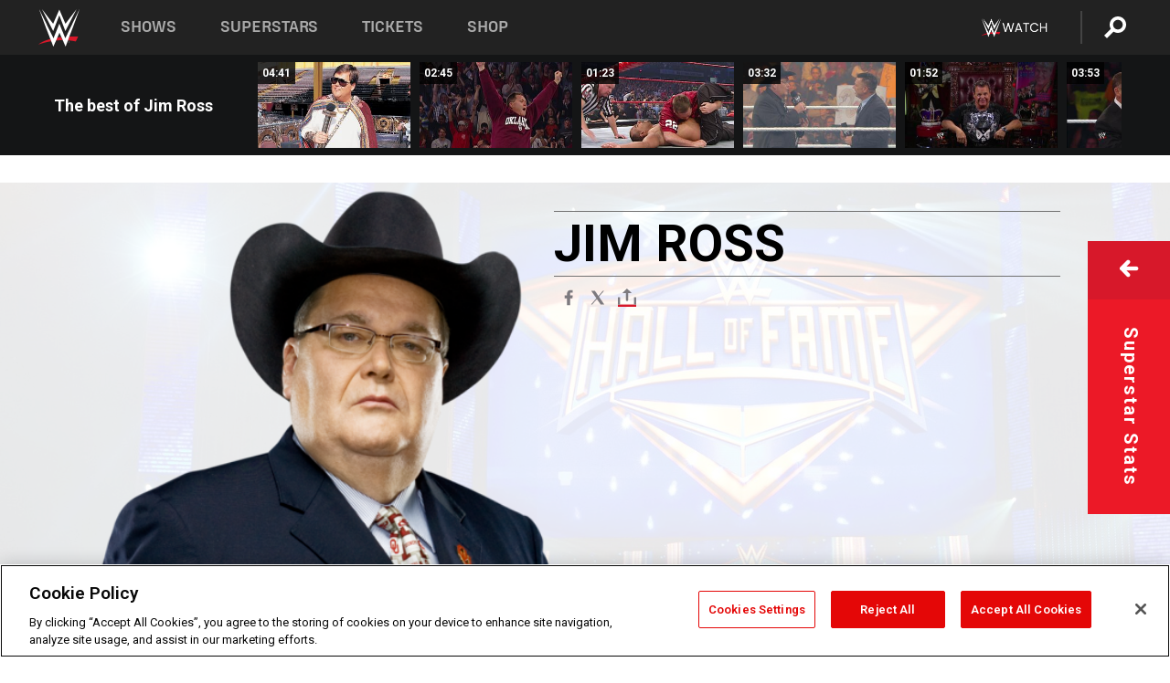

--- FILE ---
content_type: text/html; charset=UTF-8
request_url: https://www.wwe.com/superstars/jimross
body_size: 29632
content:
<!DOCTYPE html>
<html lang="en" dir="ltr" prefix="og: https://ogp.me/ns#">
  <head>
    <meta charset="utf-8" />
<link rel="icon" href="/favicon.ico" type="image/x-icon" />
<meta name="description" content="Jim Ross&#039; official WWE Hall of Fame profile, featuring bio, exclusive videos, photos, career highlights, classic moments and more!" />
<link rel="shortlink" href="https://www.wwe.com/superstars/jimross" />
<link rel="canonical" href="https://www.wwe.com/superstars/jimross" />
<link rel="image_src" href="https://www.wwe.com/f/styles/wwe_large/public/rd-talent/Bio/Jim_Ross_bio.png" />
<meta property="og:site_name" content="WWE" />
<meta property="og:type" content="article" />
<meta property="og:url" content="https://www.wwe.com/superstars/jimross" />
<meta property="og:title" content="Jim Ross" />
<meta property="og:description" content="Jim Ross&#039; official WWE Hall of Fame profile, featuring bio, exclusive videos, photos, career highlights, classic moments and more!" />
<meta property="og:image" content="https://www.wwe.com/f/styles/og_image/public/rd-talent/Bio/Jim_Ross_bio.png" />
<meta property="fb:app_id" content="295666513781415" />
<meta name="twitter:card" content="summary_large_image" />
<meta name="twitter:description" content="Jim Ross&#039; official WWE Hall of Fame profile, featuring bio, exclusive videos, photos, career highlights, classic moments and more!" />
<meta name="twitter:site" content="@wwe" />
<meta name="twitter:title" content="Jim Ross" />
<meta name="twitter:image" content="https://www.wwe.com/f/styles/wwe_large/public/rd-talent/Bio/Jim_Ross_bio.png" />
<meta name="twitter:app:name:iphone" content="WWE" />
<meta name="twitter:app:id:iphone" content="551798799" />
<meta name="twitter:app:name:ipad" content="WWE" />
<meta name="twitter:app:id:ipad" content="551798799" />
<meta name="twitter:app:name:googleplay" content="WWE" />
<meta name="twitter:app:id:googleplay" content="com.wwe.universe" />
<meta name="apple-itunes-app" content="app-id=551798799, affiliate-data=KCBikRHks4I, app-argument=https://www.wwe.com" />
<meta name="Generator" content="Drupal 10 (https://www.drupal.org)" />
<meta name="MobileOptimized" content="width" />
<meta name="HandheldFriendly" content="true" />
<meta name="viewport" content="width=device-width, initial-scale=1, shrink-to-fit=no" />
<script> var googletag = googletag || {};
    googletag.cmd = googletag.cmd || []; </script>
<!-- Google Tag Manager -->
<script>
var ga_dev_acctlist = "qa-www,qa-wwe,integration-,stage,cube,ion,proxy,codeandtheory,jenkins,tyr,kyte,cloud,compute,net,ec2,qa-www-aws";
var ga_devid = "GTM-KMHBSF";
var ga_liveid = "GTM-N7776B";

var wweGTMID = ga_liveid;
var data = ga_dev_acctlist.split(',');
var i = 0;
var l = data.length;
for (; i < l; i++) {
  if (location.hostname.indexOf(data[i]) > -1) {
    wweGTMID = ga_devid;
    break;
  }
}
var wwe_ga_dataLayer = [];
</script>
  <script>
    var Drupal = Drupal || { 'settings': {}, 'behaviors': {}, 'locale': {} };
    if (typeof(Drupal.behaviors.wweAnalytics) != 'undefined') {
      wwe_ga_dataLayer = Drupal.behaviors.wweAnalytics.setBaseData(wwe_ga_dataLayer);
    }
  </script>
  <script>(function(w,d,s,l,i){w[l]=w[l]||[];w[l].push({'gtm.start':new Date().getTime(),event:'gtm.js'});var f=d.getElementsByTagName(s)[0],j=d.createElement(s),dl=l!='dataLayer'?'&l='+l:'';j.async=true;j.src='https://www.googletagmanager.com/gtm.js?id='+i+dl;f.parentNode.insertBefore(j,f);})(window,document,'script','wwe_ga_dataLayer',wweGTMID);</script>
<!-- End Google Tag Manager -->
<noscript><!-- Google Tag Manager (noscript) -->
<iframe src="//www.googletagmanager.com/ns.html?id=GTM-N7776B" height="0" width="0" style="display:none;visibility:hidden"></iframe>
  <!-- End Google Tag Manager (noscript) --></noscript>
<div id="teconsent-holder"><div id='teconsent'></div>
</div>
<script src="https://cdn.cookielaw.org/scripttemplates/otSDKStub.js"  type="text/javascript" charset="UTF-8" data-domain-script="018eed9f-9812-7750-999b-302e8f68d077" data-dLayer-name="wwe_ga_dataLayer" ></script>
<script type="text/javascript">
function OptanonWrapper() { }
</script>
<script type="text/javascript">
document.addEventListener("DOMContentLoaded", function () {
    window.easternDay = new Intl.DateTimeFormat("en-US", {
        timeZone: "America/New_York",
        weekday: "long"
    }).format(new Date());

    window.easternHour = parseInt(new Intl.DateTimeFormat("en-US", {
        timeZone: "America/New_York",
        hour: "numeric",
        hour12: false
    }).format(new Date()));

    window.showaepopup = window.easternHour >= 0 && window.easternHour < 20;

    if (window.location.href.indexOf("ismobile=true") > 0 || localStorage.getItem('isMobile') == 'true') {
        localStorage.setItem('isMobile', true);
        jQuery("li.hamburger").hide();
        jQuery("li.pull-right").hide();
        jQuery("div.pane-distributed-footer").hide();
        jQuery("#mini-panel-header_navigation").css({ "display": "none" });
        jQuery('.wwe-highlights-videos--wrapper').css({ "display": "none" });
        jQuery('.events-header--video').css({ "display": "none" });
        jQuery('.events-header--content').css({ "padding-top": "30px" });
        jQuery("body").attr('style', 'padding-top: 0px !important');
    }
});
</script>
<script>
const hideButtons = () =>
  document.querySelectorAll('.account-button').forEach(el => el.style.display = 'none');

new MutationObserver(hideButtons).observe(document.documentElement, { childList: true, subtree: true });
document.addEventListener('DOMContentLoaded', hideButtons);
</script>
<style type="text/css">
@media screen AND ( max-width:800px )  { .wwe-page-header--title { font-size: 5.5vw !important; } }
span[class^="wwe-shows-hub--show-network__netflix"] {  width:4em; top: 6px; left: 8px; }
</style>
<script>
(function () {

  var ALLOWED_DOMAINS = ['www.wwe.com'];

  function isAllowedHost(host) {
    host = String(host || '').toLowerCase();
    for (var i = 0; i < ALLOWED_DOMAINS.length; i++) {
      var d = String(ALLOWED_DOMAINS[i] || '').toLowerCase();
      if (!d) continue;
      if (host === d) return true;
      if (host.length > d.length && host.slice(-d.length - 1) === '.' + d) return true;
    }
    return false;
  }

  if (!isAllowedHost(window.location.hostname)) {
    return; 
  }

  function normalizeText(s) {

    return String(s || '')
      .replace(/\u00a0/g, ' ')
      .replace(/\s+/g, ' ')
      .replace(/^\s+|\s+$/g, '')
      .toUpperCase();
  }

  function adjustVendorLinks() {
    var anchors = document.querySelectorAll('a[href]');
    for (var i = 0; i < anchors.length; i++) {
      var a = anchors[i];
      var txt = normalizeText(a.textContent || a.innerText);

      if (txt === 'SIGN UP FOR PEACOCK') {
        if (a.parentNode) a.parentNode.removeChild(a);
        continue;
      }

      var raw = (a.getAttribute('href') || '').toLowerCase();
      var abs = (a.href || '').toLowerCase();
      if (raw.indexOf('peacocktv.com') !== -1 || abs.indexOf('peacocktv.com') !== -1) {
        var textNode = document.createTextNode(a.textContent || a.innerText || '');
        if (a.parentNode) a.parentNode.replaceChild(textNode, a);
      }
    }
  }

  if (document.readyState === 'loading') {
    document.addEventListener('DOMContentLoaded', adjustVendorLinks);
  } else {
    adjustVendorLinks();
  }
})();
</script>
<script type="text/javascript">
window.addEventListener('scroll', function() {
    document.querySelectorAll('.wwe-breaker--wrapper:not(.pageview-process)').forEach(div => {
        rect = div.getBoundingClientRect();
        windowHeight = window.innerHeight;
        if (rect.top <= (windowHeight / 2)-100 && rect.bottom >= (windowHeight / 2)-100) {
          div.classList.add('pageview-process');
          Drupal.behaviors.wweAnalytics.trackVirtualPageView(location.pathname, document.title);
        }
        
    });
});
</script>
<meta http-equiv="x-ua-compatible" content="ie=edge" />
<script src="https://player.wwe.com/release/v1.7.5/Player.js" type="text/javascript"></script>
<script src="https://imasdk.googleapis.com/js/sdkloader/ima3.js" type="text/javascript"></script>
<script src="https://imasdk.googleapis.com/js/sdkloader/ima3_dai.js" type="text/javascript"></script>
<script>window.a2a_config=window.a2a_config||{};a2a_config.callbacks=[];a2a_config.overlays=[];a2a_config.templates={};var a2a_config = a2a_config || {};
a2a_config.onclick = false;
a2a_config.icon_color = "#000";

a2a_config.exclude_services = [
      'amazon_wish_list', 'aol_mail', 'balatarin', 'bibsonomy', 'blogger', 'blogmarks', 'bluesky', 'bookmarks_fr', 'box_net', 'buffer', 'copy_link', 'diary_ru', 'diaspora', 'digg', 'diigo', 'douban', 'draugiem', 'evernote', 'facebook', 'fark', 'flipboard', 'folkd', 'gmail', 'google_classroom', 'google_translate', 'hacker_news', 'hatena', 'houzz', 'instapaper', 'kakao', 'known', 'line', 'linkedin', 'livejournal', 'mail_ru', 'mastodon', 'mendeley', 'meneame', 'message', 'messenger', 'mewe', 'micro_blog', 'mix', 'mixi', 'myspace', 'odnoklassniki', 'outlook_com', 'papaly', 'pinboard', 'plurk', 'pocket', 'print', 'printfriendly', 'pusha', 'push_to_kindle', 'qzone', 'raindrop_io', 'reddit', 'rediff_mypage', 'refind', 'sina_weibo', 'sitejot', 'skype', 'slashdot', 'snapchat', 'stocktwits', 'svejo', 'symbaloo_bookmarks', 'teams', 'telegram', 'threads', 'threema', 'trello', 'twiddla', 'twitter', 'typepad', 'viber', 'vk', 'wechat', 'whatsapp', 'wordpress', 'wykop', 'xing', 'yahoo_mail', 'yummly', 'facebook_messenger', 'google_plus', 'float', 'google_gmail' ,'typepad_post','rediff','kindle_it','microsoft_teams','sms','x'];</script>
<style>.a2apage_wide.a2a_wide .a2a_more {
      display: none;
    }
#a2apage_dropdown #a2apage_mini_services a.a2a_i::after {
      content: none;
    }
#a2apage_dropdown #a2apage_mini_services a.a2a_i, i.a2a_i {
border : none !important;;

}
#a2apage_dropdown {
      background-color: #000 !important;
}
#a2apage_dropdown #a2apage_mini_services .a2a_i {
      display: inline-block;
      width: 32px  !important;
      height: 32px  !important;
      overflow: hidden  !important;
    }
#a2apage_dropdown #a2apage_mini_services .a2a_i span {
      display: block;
      width: 100%  !important;
      height: 100%  !important;
    }
#a2apage_dropdown #a2apage_mini_services .a2a_i svg {
      width: 100%  !important;
      height: 100%  !important;
    }
 #a2apage_dropdown #a2apage_mini_services .a2a_i span::after {
      display: none !important;
    }

    .a2a_button_pinterest,
    .a2a_button_twitter,
    .a2a_button_tumblr {
      background-color: gray !important;
      color: gray !important;
      filter: grayscale(100%) !important;
      width: 32px;
      height: 32px;
    }
    .a2a_button_facebook::before,
    .a2a_button_pinterest::before,
    .a2a_button_twitter::before,
    .a2a_button_tumblr::before {
      content: "" !important;
    }
.a2a_floating_style {
    background-color: #f0f0f0; /* Example background color */
    border: 1px solid #ddd; /* Optional border styling */
}

.a2a_floating_style .a2a_button {
    background-color: #ff6347; /* Example button color */
    color: white; /* Text color for the buttons */
}

.a2a_floating_style .a2a_button:hover {
    background-color: #ff4500; /* Hover effect color */
}

//* Main social buttons */
.a2a_button_facebook, .a2a_button_x {
  display: inline-block;
  margin-right: 0px;
  background-size: contain;
  width: 34px;
  height: 24px;
}

/* Custom tooltip container */
.custom-tooltip {
  position: relative;
  display: inline-block;
  padding-left:10px;
}

/* Tooltip text (hidden by default) */
.tooltiptext {
  display: none;
  position: absolute;
  background-color: #fff;
  border: 1px solid #ccc;
  box-shadow: 0 0 10px rgba(0,0,0,0.1);
  margin-top: 10px;
  padding: 10px;
  list-style: none;
  z-index: 1000;
}

/* Tooltip items */
.tooltiptext li {
  margin-bottom: 5px;
}

.tooltiptext li:last-child {
  margin-bottom: 0;
}

/* Toggle button */
.icon-svg.social-menu-toggle {
  cursor: pointer;
  display: inline-block;
  vertical-align: middle;
}

.icon-svg.social-menu-toggle svg {
  fill: #000;
  width: 24px;
  height: 24px;
}

/* Adjustments to tooltip appearance */
.tooltiptext a {
  display: inline-block;
  width: 24px;
  height: 24px;
  background-size: contain;
  background-repeat: no-repeat;
}</style>

    <title>Jim Ross | WWE</title>
    <link rel="stylesheet" media="all" href="/f/css/css_XqQBwZivWlnPfH9B6-wbBuG-XQ5G1mTmRqRjxgQdf_Y.css?delta=0&amp;language=en&amp;theme=wwe_theme&amp;include=[base64]" />
<link rel="stylesheet" media="all" href="https://player.wwe.com/release/v1.7.5/Player.css" />
<link rel="stylesheet" media="all" href="/f/css/css_GM-HEah2c1NEnzUGK30xjsfopdccedoTIrQjD7PkW8s.css?delta=2&amp;language=en&amp;theme=wwe_theme&amp;include=[base64]" />
<link rel="stylesheet" media="all" href="/f/css/css_wKdoeGHfGlZuq7NRpGrwpmdUOJp-I--mNSXYFIMObtQ.css?delta=3&amp;language=en&amp;theme=wwe_theme&amp;include=[base64]" />
<link rel="stylesheet" media="all" href="//use.fontawesome.com/releases/v5.13.0/css/all.css" />
<link rel="stylesheet" media="all" href="/f/css/css_H3j0OkD0OhiQswOLlrMc5PT9QpKcdTx2ObiRIXsdl3Q.css?delta=5&amp;language=en&amp;theme=wwe_theme&amp;include=[base64]" />

    
  </head>
  <body class="layout-no-sidebars page-node-14355110 path-node node--type-talent">
    <a href="#main-content" class="visually-hidden-focusable" aria-label="main-content">
      Skip to main content
    </a>
    
      <div class="dialog-off-canvas-main-canvas" data-off-canvas-main-canvas>
            
  <div id="page-wrapper">
    <div id="page">
          <header id="header" class="header" role="banner" aria-label="Site header">
                                        <nav class="navbar navbar-dark bg-primary navbar-expand-lg" id="navbar-main" aria-label="main-navigation">
                                      <a href="/" title="Home" rel="home" class="navbar-brand">
              <img src="/themes/custom/wwe_theme/logo.svg" alt="Home" class="img-fluid d-inline-block align-top" />
            
    </a>
    

                                  <button class="navbar-toggler collapsed" type="button" data-bs-toggle="collapse" data-bs-target="#CollapsingNavbar" aria-controls="CollapsingNavbar" aria-expanded="false" aria-label="Toggle navigation"><span class="navbar-toggler-icon"></span></button>
                  <div class="collapse navbar-collapse justify-content-end" id="CollapsingNavbar">
                                          <nav role="navigation" aria-labelledby="block-wwe-theme-main-menu-menu" id="block-wwe-theme-main-menu" class="block block-menu navigation menu--main">
            
  <h2 class="visually-hidden" id="block-wwe-theme-main-menu-menu">Main navigation</h2>
  

        
              <ul class="clearfix nav navbar-nav" data-component-id="bootstrap_barrio:menu_main">
                    <li class="nav-item">
                          <a href="/shows" class="nav-link nav-link--shows" data-drupal-link-system-path="node/50000001">Shows</a>
              </li>
                <li class="nav-item">
                          <a href="/superstars" class="nav-link nav-link--superstars" data-drupal-link-system-path="node/50000002">Superstars</a>
              </li>
                <li class="nav-item">
                          <a href="/events" class="nav-link nav-link--events" data-drupal-link-system-path="node/50000003">Tickets</a>
              </li>
                <li class="nav-item">
                          <a href="https://shop.wwe.com/en/?_s=bm-HP-WWEcom-Shop-Main_Nav-2022" class="nav-link nav-link-https--shopwwecom-en--sbm-hp-wwecom-shop-main-nav-2022">Shop</a>
              </li>
        </ul>
  



  </nav>
<div id="block-wwe-theme-mainmenuaccountblock" class="block block-wwe-global-panes block-main-menu-account-block">
  
    
      <div class="content">
          <nav class="wwe-header-navigation">
        <div class="desktop-menu">
            <div class="pull-right wwe-geo-group">
                                                                        <div class="network-promo-component network-promo-button element-invisible wwe-geo-element" data-countries="ao,at,be,bj,bw,bf,bi,cv,kh,cm,cf,km,cg,ci,cd,gq,er,sz,et,fr,gf,pf,tf,ga,gm,de,gh,gn,gw,va,it,jp,ke,kr,ls,lr,li,lu,mg,mw,ml,mu,yt,mz,na,nc,ne,ng,ph,re,rw,sh,mf,pm,sm,st,sn,sc,sl,za,ch,tz,tg,ug,wf,zm,zw" data-include="in" data-color="#D0021B" tabindex="0">
                        <img src="/f/styles/scaleto240with/public/all/2022/09/nav-Network-WWENetwork%402x--27641c123206feea4d9cfe8b2fa1406e.png" alt="Watch on WWE Network" title="Watch on WWE Network" class="network-logo">
                        <div class="network-promo">
                                        <p>Watch every Premium Live Event and get unlimited access to WWE&#039;s premium content - available to you anywhere, anytime, on any device.</p>
                        <a class="wwe-button button-default" href="https://www.wwe.com/wwenetwork?utm_source=wwecom&amp;utm_medium=nav&amp;utm_campaign=evergreen" target="_blank">Go to WWE Network</a>
            </div>
        </div>
    
                                                        <div class="network-promo-component network-promo-button element-invisible wwe-geo-element" data-countries="zz" data-include="ex" data-color="" tabindex="0">
                        <img src="/f/styles/scaleto240with/public/all/2025/01/netflixWWE_192x48--ab18e68e7aa037bceceac17f0fbe4bcd.png" alt="" title="" class="network-logo">
                        <div class="network-promo">
                                        <p>Watch every Premium Live Event and enjoy some of your favorite WWE content on Netflix</p>
                        <a class="wwe-button button-default" href="https://www.netflix.com/title/81788927" target="_blank">Go to Netflix</a>
            </div>
        </div>
    
                                                        <div class="network-promo-component network-promo-button element-invisible wwe-geo-element" data-countries="zz" data-include="in" data-color="#c48942 " tabindex="0">
                        <img src="/f/styles/scaleto240with/public/all/2023/01/nav-network-WatchOnSonyLiv-CTA-183x48--760f6aa68e476bb3003fc045c38705a0.png" alt="Watch on Sony LIV " title="Watch on Sony LIV " class="network-logo">
                        <div class="network-promo">
                                        <p>Visit Sony LIV to sign in or sign up and enjoy WWE&#039;s premium content. </p>
                        <a class="wwe-button button-default" href="https://www.sonyliv.com/signin?utm_source=wwe&amp;utm_medium=referral&amp;utm_campaign=wwe_acq&amp;utm_term=go_to_sonyliv" target="_blank">Go to Sony LIV </a>
            </div>
        </div>
    
                                                        <div class="network-promo-component network-promo-button element-invisible wwe-geo-element" data-countries="zzz" data-include="in" data-color="#0181C4" tabindex="0">
                        <img src="/f/styles/scaleto240with/public/all/2023/01/nav-Network-Flow-CTA--f8b50f2dde73e4e7e185be36eeb510e5.png" alt="Flow" title="Flow" class="network-logo">
                        <div class="network-promo">
                                        <p>Watch WrestleMania and other WWE Premium Live Events on Flow.</p>
                        <a class="wwe-button button-default" href="https://www.flowsports.co" target="_blank">Go to Flow</a>
            </div>
        </div>
    
                                                        <div class="network-promo-component network-promo-button element-invisible wwe-geo-element" data-countries="us,as,gu,mp,pr,vi,um" data-include="in" data-color="red" tabindex="0">
                        <img src="/f/styles/scaleto240with/public/2025/09/watch-wwe-flat-horizontal-white-220x46.png" alt="How to Watch" title="How to Watch" class="network-logo">
                        <div class="network-promo">
                                        <p>Learn how to access and stream WWE content online, including every WWE Premium Live Event, your favorite shows, historical and recent, and even watch Raw live. </p>
                        <a class="wwe-button button-default" href="https://wwenetwork.com" target="_blank">Learn More</a>
            </div>
        </div>
    
                                                    <div class="vertical-break"></div>
                <div class="account-button"></div>
                <span class="search">
                    <a href="/search">
                        <img class="icon" title="Search icon" alt="If you hit on this search icon then you will be redirected to https://watch.wwe.com/search" src="/modules/custom/wwe_global_panes/assets/img/search-thicc.svg">
                    </a>
                </span>
            </div>
        </div>

                    <ul class='mobile-menu wwe-geo-group'>
                                                <li class="element-invisible wwe-geo-element network-promo-component" data-countries="ao,at,be,bj,bw,bf,bi,cv,kh,cm,cf,km,cg,ci,cd,gq,er,sz,et,fr,gf,pf,tf,ga,gm,de,gh,gn,gw,va,it,jp,ke,kr,ls,lr,li,lu,mg,mw,ml,mu,yt,mz,na,nc,ne,ng,ph,re,rw,sh,mf,pm,sm,st,sn,sc,sl,za,ch,tz,tg,ug,wf,zm,zw" data-include="in" data-color="#D0021B">
            <div class="mobile-network-promo">
                <div class="mobile-network-promo_image">
                                            <img src="/f/styles/scaleto240with/public/all/2022/09/nav-Network-WWENetwork%402x--27641c123206feea4d9cfe8b2fa1406e.png" height="24" alt="Watch on WWE Network" title="Watch on WWE Network">
                                                        </div>
                                    <div class="mobile-network-promo_text">Watch every Premium Live Event and get unlimited access to WWE&#039;s premium content - available to you anywhere, anytime, on any device.</div>
                                <a class="wwe-button button-promo button-default" href="https://www.wwe.com/wwenetwork?utm_source=wwecom&amp;utm_medium=nav&amp;utm_campaign=evergreen" target="_blank">Go to WWE Network</a>
            </div>
        </li>
    
                                                <li class="element-invisible wwe-geo-element network-promo-component" data-countries="zz" data-include="ex" data-color="">
            <div class="mobile-network-promo">
                <div class="mobile-network-promo_image">
                                            <img src="/f/styles/scaleto240with/public/all/2025/01/netflixWWE_192x48--ab18e68e7aa037bceceac17f0fbe4bcd.png" height="24" alt="" title="">
                                                        </div>
                                    <div class="mobile-network-promo_text">Watch every Premium Live Event and enjoy some of your favorite WWE content on Netflix</div>
                                <a class="wwe-button button-promo button-default" href="https://www.netflix.com/title/81788927" target="_blank">Go to Netflix</a>
            </div>
        </li>
    
                                                <li class="element-invisible wwe-geo-element network-promo-component" data-countries="zz" data-include="in" data-color="#c48942 ">
            <div class="mobile-network-promo">
                <div class="mobile-network-promo_image">
                                            <img src="/f/styles/scaleto240with/public/all/2023/01/nav-network-WatchOnSonyLiv-CTA-183x48--760f6aa68e476bb3003fc045c38705a0.png" height="24" alt="Watch on Sony LIV " title="Watch on Sony LIV ">
                                                        </div>
                                    <div class="mobile-network-promo_text">Visit Sony LIV to sign in or sign up and enjoy WWE&#039;s premium content. </div>
                                <a class="wwe-button button-promo button-default" href="https://www.sonyliv.com/signin?utm_source=wwe&amp;utm_medium=referral&amp;utm_campaign=wwe_acq&amp;utm_term=go_to_sonyliv" target="_blank">Go to Sony LIV </a>
            </div>
        </li>
    
                                                <li class="element-invisible wwe-geo-element network-promo-component" data-countries="zzz" data-include="in" data-color="#0181C4">
            <div class="mobile-network-promo">
                <div class="mobile-network-promo_image">
                                            <img src="/f/styles/scaleto240with/public/all/2023/01/nav-Network-Flow-CTA--f8b50f2dde73e4e7e185be36eeb510e5.png" height="24" alt="Flow" title="Flow">
                                                        </div>
                                    <div class="mobile-network-promo_text">Watch WrestleMania and other WWE Premium Live Events on Flow.</div>
                                <a class="wwe-button button-promo button-default" href="https://www.flowsports.co" target="_blank">Go to Flow</a>
            </div>
        </li>
    
                                                <li class="element-invisible wwe-geo-element network-promo-component" data-countries="us,as,gu,mp,pr,vi,um" data-include="in" data-color="red">
            <div class="mobile-network-promo">
                <div class="mobile-network-promo_image">
                                            <img src="/f/styles/scaleto240with/public/2025/09/watch-wwe-flat-horizontal-white-220x46.png" height="24" alt="How to Watch" title="How to Watch">
                                                        </div>
                                    <div class="mobile-network-promo_text">Learn how to access and stream WWE content online, including every WWE Premium Live Event, your favorite shows, historical and recent, and even watch Raw live. </div>
                                <a class="wwe-button button-promo button-default" href="https://wwenetwork.com" target="_blank">Learn More</a>
            </div>
        </li>
    
                            </ul>
            <div class="mobile-menu-underlay"></div>
            </nav>
    </div>
  </div>


                                                          </div>
                                                          </nav>
                        </header>
                  <div class="highlighted">
          <aside class="container-fluid section clearfix" role="complementary">
              <div data-drupal-messages-fallback class="hidden"></div>


          </aside>
        </div>
                  <div id="main-wrapper" class="layout-main-wrapper clearfix">
                  <div id="main" class="container-fluid">
            
            <div class="row row-offcanvas row-offcanvas-left clearfix">
                                  <main class="main-content col" id="content" role="main" >
                  <section class="section">
                                    <a href="#main-content" id="main-content" aria-label="main-content" tabindex="-1"></a>
                      <div id="block-wwe-theme-content" class="block block-system block-system-main-block">
  
    
      <div class="content">
      

<article class="node node--type-talent node--sticky node--view-mode-full clearfix">
  <header>
    
        
      </header>
  <div class="node__content clearfix">
      <div class="layout layout--onecol">
    <div  class="layout__region layout__region--content">
      
<div class="block-inline-blockvideo-playlist-carousel-title-content-wrapper">

<div class="block block-layout-builder block-inline-blockvideo-playlist-carousel wwe-highlights-videos--header">
  
    <h2 class="wwe-hightlight-videos--title"></h2>
  
      <div class="content">
      <div class="wwe-highlights-videos--wrapper wwe-header--explorer js-hide" data-vr-zone="Highlight Videos" data-context="14355110">
  <div class="wwe-hightlight-videos--inner">
  
  <div class="wwe-highlight-videos--videos-wrapper">
    <div class="wwe-hightlight-videos--carousel"></div>
  </div>
  </div>
</div>
    </div>
    </div>
  
</div>
<div class="block block-wwe-ads block-ads-header">
  
    
      <div class="content">
      <div id="wwe-ad-header-723640032" class="wwe-ad-header" alt="Advertisement" role="dialog" aria-label="Advertisement"></div><div class="wwe-ad-interstitial" id="wwe-ad-interstitial-1955846339"></div>
    </div>
  </div>

    </div>
  </div>
  <div class="talent-hero-stats-wrapper layout layout--onecol">
    <div  class="layout__region layout__region--content">
      <div class="block block-ct-talent block-talent-hero-display">
  
    
      <div class="content">
      <div class="wwe-talent__hero--wrapper ">
  <div class="wwe-talent__hero-bg-wrapper">
      <picture>
                  <source srcset="/f/styles/wwe_talent_bg_xl/public/rd-talent/Action/Hall_of_Fame_act.jpg 1x" media="(min-width: 1200px)" type="image/jpeg" width="1600" height="777"/>
              <source srcset="/f/styles/wwe_evt_breaker_l/public/rd-talent/Action/Hall_of_Fame_act.jpg 1x, /f/styles/wwe_talent_bg_xl/public/rd-talent/Action/Hall_of_Fame_act.jpg 2x" media="(min-width: 1025px)" type="image/jpeg" width="1380" height="560"/>
              <source srcset="/f/styles/wwe_talent_bg_m/public/rd-talent/Action/Hall_of_Fame_act.jpg 1x, /f/styles/wwe_evt_breaker_m_r/public/rd-talent/Action/Hall_of_Fame_act.jpg 2x" media="(min-width: 768px)" type="image/jpeg" width="768" height="430"/>
              <source srcset="/f/styles/wwe_talent_bg_m/public/rd-talent/Action/Hall_of_Fame_act.jpg 1x, /f/styles/wwe_talent_bg_m_r/public/rd-talent/Action/Hall_of_Fame_act.jpg 2x" media="(min-width: 576px)" type="image/jpeg" width="768" height="430"/>
              <img class="wwe-talent__hero-bg" width="1380" height="776" alt="WWE Photo" src="/f/styles/wwe_talent_bg_l/public/rd-talent/Action/Hall_of_Fame_act.jpg" title="Jim Ross" loading="lazy" />

  </picture>

    <div class="wwe-talent__hero-bg-overlay"></div>
  </div>
  <div class="wwe-talent__hero">
    <div class="wwe-talent__hero--info">
      <div class="wwe-talent__flex-mobile-container">
              <div class ="wwe-talent__hero--info-container">
          <h1 class="wwe-talent__hero--title">
            Jim Ross
          </h1>
                  </div>
      </div>
      <div class="wwe-talent__hero_social">
        <div class="block block-addtoany block-addtoany-block">
  
    
      <div class="content">
      <span class="a2a_kit a2a_kit_size_20 addtoany_list" data-a2a-url="https://www.wwe.com/superstars/jimross" data-a2a-title="Jim Ross"><a class="a2a_button_facebook" aria-label="Facebook"><svg fill="#FFFFFF" xmlns="http://www.w3.org/2000/svg"  viewBox="0 0 24 24" width="24px" height="24px"><path d="M17.525,9H14V7c0-1.032,0.084-1.682,1.563-1.682h1.868v-3.18C16.522,2.044,15.608,1.998,14.693,2 C11.98,2,10,3.657,10,6.699V9H7v4l3-0.001V22h4v-9.003l3.066-0.001L17.525,9z"/></svg></a><a class="a2a_button_x"  aria-label="X"><svg fill="#FFFFFF" xmlns="http://www.w3.org/2000/svg"  viewBox="0 0 50 50" width="24px" height="24px"><path d="M 6.9199219 6 L 21.136719 26.726562 L 6.2285156 44 L 9.40625 44 L 22.544922 28.777344 L 32.986328 44 L 43 44 L 28.123047 22.3125 L 42.203125 6 L 39.027344 6 L 26.716797 20.261719 L 16.933594 6 L 6.9199219 6 z"/></svg></a><a class="a2a_dd icon-svg social-menu-toggle" href="https://www.addtoany.com/share" data-tracking-label="social|toggle" aria-expanded="false" aria-controls="extra-icons"  aria-label="Toggle"><svg aria-labelledby="label-634" role="img" focusable="false" version="1.1" baseProfile="full" xmlns="http://www.w3.org/2000/svg" class="icon-svg--share" viewBox="0 0 63.3 64"><rect class="crs-bar" y="56.2" fill="#D7182A" width="63.3" height="7.8"></rect><rect class="uprgt-lft" y="30.5" fill="#7D7B80" width="7.4" height="26"></rect><rect class="uprgt-rgt" x="55.8" y="30.5" fill="#7D7B80" width="7.4" height="26"></rect><path class="arrow" fill="#7D7B80" d="M31.6,0L16,15.6h11.9v24.6c0,1.5,1.5,3.7,3.7,3.7s3.7-1.5,3.7-3.7V15.6h11.9L31.6,0z"></path><title id="label-634">More Share Options</title></svg></a><div class="mobile-social-toggle"><svg aria-labelledby="label-634" role="img" focusable="false" version="1.1" baseProfile="full" xmlns="http://www.w3.org/2000/svg" class="icon-svg--share" viewBox="0 0 63.3 64"><rect class="crs-bar" y="56.2" fill="#D7182A" width="63.3" height="7.8"></rect><rect class="uprgt-lft" y="30.5" fill="#7D7B80" width="7.4" height="26"></rect><rect class="uprgt-rgt" x="55.8" y="30.5" fill="#7D7B80" width="7.4" height="26"></rect><path class="arrow" fill="#7D7B80" d="M31.6,0L16,15.6h11.9v24.6c0,1.5,1.5,3.7,3.7,3.7s3.7-1.5,3.7-3.7V15.6h11.9L31.6,0z"></path><title id="label-634">More Share Options</title></svg></div><div class="mobile-social-overlay" style="display:none;"><div class="social-menu--head"><span>Share</span><button class="icon icon--replace icon-close js-track" data-tracking-label="social|mobile-close">close</button></div><a class="a2a_button_facebook mob-icon-fb"  aria-label="Facebook"><svg fill="#FFFFFF" xmlns="http://www.w3.org/2000/svg"  viewBox="0 0 24 24" width="24px" height="24px"><path d="M17.525,9H14V7c0-1.032,0.084-1.682,1.563-1.682h1.868v-3.18C16.522,2.044,15.608,1.998,14.693,2 C11.98,2,10,3.657,10,6.699V9H7v4l3-0.001V22h4v-9.003l3.066-0.001L17.525,9z"/></svg><span class="social-menu__channel">facebook</span></a><a class="a2a_button_x mob-icon-x"  aria-label="X"><svg fill="#FFFFFF" xmlns="http://www.w3.org/2000/svg"  viewBox="0 0 50 50" width="24px" height="24px"><path d="M 6.9199219 6 L 21.136719 26.726562 L 6.2285156 44 L 9.40625 44 L 22.544922 28.777344 L 32.986328 44 L 43 44 L 28.123047 22.3125 L 42.203125 6 L 39.027344 6 L 26.716797 20.261719 L 16.933594 6 L 6.9199219 6 z"/></svg><span class="social-menu__channel">twitter</span></a><a class="a2a_button_tumblr mob-icon-tumblr"  aria-label="Tumblr"><svg fill="#FFFFFF" xmlns="http://www.w3.org/2000/svg" viewBox="0 0 32 32"><path fill="#fff" fill-rule="evenodd" d="M21.633 26.43h-3.52c-3.165 0-5.523-1.615-5.523-5.476v-6.183H9.714v-3.348c3.165-.814 4.489-3.514 4.64-5.852h3.287v5.309h3.835v3.891h-3.834v5.384c0 1.614.822 2.172 2.13 2.172h1.856z" clip-rule="evenodd"></path></svg><span class="social-menu__channel">tumblr</span></a><a class="a2a_button_pinterest mob-icon-pinterest"  aria-label="Pinterest"><svg fill="#FFFFFF" xmlns="http://www.w3.org/2000/svg" viewBox="0 0 32 32"><path fill="#fff" d="M15.995 4C9.361 4 4 9.37 4 15.995c0 5.084 3.16 9.428 7.622 11.176-.109-.948-.198-2.41.039-3.446.217-.938 1.402-5.963 1.402-5.963s-.356-.72-.356-1.777c0-1.668.968-2.912 2.172-2.912 1.027 0 1.52.77 1.52 1.688 0 1.027-.65 2.567-.996 3.998-.287 1.195.602 2.172 1.777 2.172 2.132 0 3.771-2.25 3.771-5.489 0-2.873-2.063-4.877-5.015-4.877-3.416 0-5.42 2.557-5.42 5.203 0 1.027.395 2.132.888 2.735a.36.36 0 0 1 .08.345c-.09.375-.297 1.195-.336 1.363-.05.217-.178.266-.405.158-1.481-.711-2.409-2.903-2.409-4.66 0-3.781 2.745-7.257 7.928-7.257 4.156 0 7.394 2.962 7.394 6.931 0 4.137-2.606 7.464-6.22 7.464-1.214 0-2.36-.632-2.744-1.383l-.75 2.854c-.267 1.046-.998 2.35-1.491 3.149a12 12 0 0 0 3.554.533C22.629 28 28 22.63 28 16.005 27.99 9.37 22.62 4 15.995 4"></path></svg><span class="social-menu__channel">pinterest</span></a><a class="a2a_button_email mob-icon-email"  aria-label="Email"><svg fill="#FFFFFF" xmlns="http://www.w3.org/2000/svg" viewBox="0 0 32 32"><path fill="#fff" d="M27 21.775v-9.9s-10.01 6.985-10.982 7.348C15.058 18.878 5 11.875 5 11.875v9.9c0 1.375.293 1.65 1.65 1.65h18.7c1.393 0 1.65-.242 1.65-1.65m-.017-11.841c0-1.002-.291-1.359-1.633-1.359H6.65c-1.38 0-1.65.429-1.65 1.43l.016.154s9.939 6.842 11 7.216C17.14 16.941 27 10.005 27 10.005z"></path></svg><span class="social-menu__channel">email</span></a></div></span>

    </div>
  </div>

      </div>
    </div>
    <div class="wwe-talent__hero--img">
        <picture>
                  <source srcset="/f/styles/talent_champion_lg/public/rd-talent/Profile/Jim_Ross_pro.png 1x, /f/styles/talent_champion_xl/public/rd-talent/Profile/Jim_Ross_pro.png 2x" media="(min-width: 1025px)" type="image/png" width="1000" height="707"/>
              <source srcset="/f/styles/talent_champion_xl/public/rd-talent/Profile/Jim_Ross_pro.png 1x, /f/styles/talent_champion_xl/public/rd-talent/Profile/Jim_Ross_pro.png 2x" media="(max-width: 1024px)" type="image/png" width="1200" height="849"/>
              <source srcset="/f/styles/talent_champion_m/public/rd-talent/Profile/Jim_Ross_pro.png 1x, /f/styles/talent_champion_m/public/rd-talent/Profile/Jim_Ross_pro.png 2x" media="(min-width: 768px)" type="image/png" width="800" height="566"/>
              <source srcset="/f/styles/talent_champion_xs/public/rd-talent/Profile/Jim_Ross_pro.png 1x, /f/styles/talent_champion_s/public/rd-talent/Profile/Jim_Ross_pro.png 2x" media="(max-width: 767.98px)" type="image/png" width="720" height="509"/>
              <img alt="WWE Photo" src="/f/styles/talent_champion_lg/public/rd-talent/Profile/Jim_Ross_pro.png" title="Jim Ross" />

  </picture>

    </div>
  </div>
  <div class="wwe-talent__hero--stats-btn-wrapper">
    <button aria-label="Click here to Superstar Stats" role="button" alt="superstar stats" class="wwe-talent__hero--stats-btn js-track" data-tracking-label="Jim Ross|display_stats">
      superstar stats
    </button>
  </div>
  </div>

    </div>
  </div>
<div class="block block-ct-talent block-talent-stats-display">
  
    
      <div class="content">
      <div class="wwe-talent__stats--wrapper ">
  <div class="wwe-talent__stats" role="region" aria-label="Superstar Stats" alt="Superstar Stats">

    <div class="wwe-talent__stats-header">
      <div class="wwe-talent__stats--name">
        <h4>Superstar Stats</h4>
        <p class="data-big">Jim Ross</p>
      </div>
      <div class="wwe-talent__stats--social">
                  <div class="a2a_kit a2a_kit_size_32 a2a_default_style a2a_follow">
            <h4>Follow</h4>
                                      <a class="a2a_button_x js--no-intent icon icon--replace icon-x" href="http://twitter.com/JRsBBQ" rel="noopener noreferrer" aria-label="Follow Jim Ross on X" title ="Follow Jim Ross on X" alt ="Follow Jim Ross on X"></a>
                                  </div>
              </div>
    </div><!-- end: wwe-talent__stats-header -->
    <div class="wwe-talent__stats-profile">
      <div class="wwe-talent__stats-profile--left">
                                  <div class="wwe-talent__stats-profile--hometown">
            <h4>Hometown</h4>
            <p class="data-small">Westville, Okla.</p>
          </div>
                      </div> <!-- end: wwe-talent__stats-profile--left -->

      <div class="wwe-talent__stats-profile--right">
        <div class="wwe-talent__stats-profile--intro">
                                      </div>

                  <div class="wwe-talent__stats-profile--highlights">
            <h4>Career Highlights</h4>
            <p>2007 WWE Hall of Fame inductee </p>
          </div>
              </div><!-- end: wwe-talent__stats-profile--right -->
    </div><!-- end: wwe-talent__stats-profile -->

          <div class="wwe-talent__stats-images">
        <img src="/f/styles/gallery_img_s/public/rd-talent/Stat/Jim_Ross_stat.png" alt="WWE Photo" class="image-style-gallery-img-s" />


      </div>
    
    <button class="icon icon--replace icon-close wwe-talent__close">close</button>

  </div><!-- end: wwe-talent__stats -->
</div><!-- end: wwe-talent__stats--wrapper -->
<div class="whiteb"></div>

    </div>
  </div>

    </div>
  </div>
  <div class="superstars-bio-and-feeds-wrapper layout layout--onecol">
    <div  class="layout__region layout__region--content">
      <div class="block block-wwe-ads block-ads-rail">
  
    
      <div class="content">
        <div class="l-hybrid-col-frame_rail-wrap hybrid-col-frame_rail-wrap">
      <div class="l-hybrid-col-frame_rail hybrid-col-frame_rail frame-rail-1">
      <div class="wwe-ad--rail wwe-ad--rail-1 rand-block" alt="Advertisement" role="dialog" aria-label="Advertisement"><div id="wwe-ad-rail-1856424183"></div></div></div></div>
    </div>
  </div>
<div class="block block-ct-talent block-talent-bio-display">
  
    
      <div class="content">
      <div class="wwe-talent__bio--wrapper">
  <div class="wwe-talent__bio">
    <div class="wwe-talent__bio-name">
      <h3>Jim Ross: <span>Bio</span></h3>
    </div>
          <div class="wwe-talent__bio-image">
        <img src="/f/styles/wwe_large/public/rd-talent/Bio/Jim_Ross_bio.png" alt="WWE Photo" />

      </div>
        <div class="wwe-talent__bio-biography">
      <p>
	To put it bluntly, Jim Ross is a sports-entertainment institution.</p>

<p>
	As the play-by-play man on Monday Night Raw for nearly a decade, the tough Oklahoman has the resume to earn&nbsp;acknowledgement as one of the greatest commentators in the history of the squared circle. Coining the phrase "business is about to pick up" and sporting his trademark black Resistol cowboy hat, Good Ol' J.R. was a WWE staple in the broadcast booth following his debut in 1993.</p>

<p>
	With his unmatched passion and unmistakable southern twang, J.R. called the action on television to millions of fans worldwide each week. A walking wrestling encyclopedia,&nbsp;the 2007 WWE Hall of Fame inductee&nbsp;takes great pride in knowing all the stats and inside info on WWE Superstars.</p>

<p>
	However, J.R. isn't afraid of getting knee-deep in the action he's calling. From time to time, J.R. has even gone as far as to knuckle up and throw down in the center of the ring with Superstars like Jack Swagger and Triple H, not to mention fellow announce booth mate, Michael Cole.</p>

<p>
	Still, until leaving WWE in September 2013, Ross was always at his best when he was at ringside, beautifully calling the action of the business he's loved his whole&nbsp;life.</p>

      <!-- needs icon when provided by design -->
      <button class="wwe-content-toggle js-talent-content-tgl js-track" data-tracking-label="Jim Ross|display_full_bio">Continue Reading</button>
    </div>
  </div>
</div>
    </div>
  </div>
<div class="views-element-container block block-views block-views-blocksuperstar-detail-cards-block-2">
  
    
      <div class="content">
      <div><div class="view view-superstar-detail-cards view-id-superstar_detail_cards view-display-id-block_2 js-view-dom-id-77379a54d69beb685c6ebfc007641139cecd3346df749a5a60097e20c3910ff0">
  
    
      
      <div class="view-content row">
      
    <div>
    <div>
                      <div class="views-row"><div class="views-field views-field-field-teaser-title"><div class="field-content"><h2 class="pane-title">Jim Ross: <span>Latest News</span></h2></div></div></div>
            </div>
    </div>
  

    </div>
  
          </div>
</div>

    </div>
  </div>
<div class="views-element-container block block-views block-views-blocksuperstar-detail-cards-block-1">
  
    
      <div class="content">
      <div><div class="superstar-feedcard-block view view-superstar-detail-cards view-id-superstar_detail_cards view-display-id-block_1 js-view-dom-id-65b2b197c0536d796194fd6acd29823e52d31f7c1040f9edd51310df686b6c23">
  
    
      
      <div class="view-content row">
      <div data-drupal-views-infinite-scroll-content-wrapper class="views-infinite-scroll-content-wrapper clearfix">          <div class="wwe-feed-cards--wrapper superstar-details-feed-cards-wrapper geo-location-content" data-countrycode="CN" data-include-exclude="0" data-vr-zone="Feed Cards">
      <div class="wwe-feed-cards">
        <div class="wwe-feed-cards--card js-track wwe-feed-cards--card__video geraldbrisco " data-tracking-label="title=|content_type=video|lt=text|slot=|cid=50002406" data-vr-contentbox="0">  
                            <a href="/videos/full-documentary-the-triumph-tragedy-of-world-class-championship-wrestling" class="wwe-feed-card--thumb icon-video js-video--btn js-track video-play-large js-video-inline--btn wwe-display-duration" data-nid="50002406" data-playlist-id="" data-video="{&quot;sponsors&quot;:&quot;&quot;,&quot;numSponsors&quot;:false,&quot;title&quot;:&quot;Trending videos on WWE.com&quot;,&quot;playlist&quot;:[{&quot;image&quot;:&quot;\/f\/styles\/wwe_16_9_s\/public\/video\/thumb\/2025\/10\/hv_tandtofwccw_yt.jpg&quot;,&quot;image_uri&quot;:&quot;public:\/\/video\/thumb\/2025\/10\/hv_tandtofwccw_yt.jpg&quot;,&quot;file&quot;:&quot;\/\/vod.wwe.com\/vod\/2025\/,1080,720,540,432,360,288,\/hv_tandtofwccw_fulldoc.m3u8&quot;,&quot;fid&quot;:&quot;40711572&quot;,&quot;title&quot;:&quot;FULL DOCUMENTARY: The Triumph &amp; Tragedy of World Class Championship Wrestling&quot;,&quot;nid&quot;:50002406,&quot;description&quot;:&quot;Learn the true, tragic story behind the Von Erich family and their promotion that changed the way fans viewed sports-entertainment, World Class Championship Wrestling.&quot;,&quot;vms_id&quot;:242206,&quot;wwe_network&quot;:false,&quot;link_url&quot;:null,&quot;ads_disabled&quot;:0,&quot;path&quot;:&quot;\/videos\/full-documentary-the-triumph-tragedy-of-world-class-championship-wrestling&quot;,&quot;abs_path&quot;:&quot;https:\/\/www.wwe.com\/videos\/full-documentary-the-triumph-tragedy-of-world-class-championship-wrestling&quot;,&quot;network_logged_in_cta&quot;:&quot;&quot;,&quot;show_name&quot;:&quot;&quot;,&quot;episode_name&quot;:&quot;&quot;,&quot;countries&quot;:[],&quot;country_logic&quot;:&quot;&quot;,&quot;tracks&quot;:[{&quot;label&quot;:&quot;en&quot;,&quot;file&quot;:&quot;https:\/\/cdn5.wwe.com\/wwe%2F2025%2Fhv_tandtofwccw_fulldoc%2Fhv_tandtofwccw_fulldoc_cc_en.vtt&quot;,&quot;kind&quot;:&quot;captions&quot;}],&quot;playlist_offset&quot;:0,&quot;playlist_nid&quot;:0,&quot;backfilled&quot;:false,&quot;parent_playlist_nid&quot;:0,&quot;playlist_title&quot;:&quot;Trending videos on WWE.com&quot;,&quot;playlist_short_headline&quot;:&quot;Trending videos on WWE.com&quot;,&quot;video_offset&quot;:0,&quot;picture&quot;:&quot;  &lt;img srcset=\&quot;\/f\/styles\/wwe_16_9_highlight_l\/public\/video\/thumb\/2025\/10\/hv_tandtofwccw_yt.jpg 1x\&quot; width=\&quot;167\&quot; height=\&quot;94\&quot; alt=\&quot;WWE Photo\&quot; src=\&quot;\/f\/styles\/wwe_16_9_highlight_l\/public\/video\/thumb\/2025\/10\/hv_tandtofwccw_yt.jpg\&quot; title=\&quot;WWE Photo\&quot; loading=\&quot;lazy\&quot; \/&gt;\n &quot;}],&quot;takeover_bg&quot;:&quot;\/a\/i\/fpo\/premier-raw-bg.jpg&quot;}" data-vr-excerpttitle="" title="FULL DOCUMENTARY: The Triumph &amp; Tragedy of World Class Championship Wrestling" style="--bg-color:#313838; 
          --font-color: #fff;">
              <picture>
                  <source srcset="/f/styles/wwe_16_9_xl/public/video/thumb/2025/10/hv_tandtofwccw_yt.jpg 2x" media="(max-width: 1399.98px)" type="image/jpeg" width="1125" height="633"/>
              <source srcset="/f/styles/wwe_16_9_xl_r/public/video/thumb/2025/10/hv_tandtofwccw_yt.jpg 2x" media="(max-width: 1199.98px)" type="image/jpeg" width="2250" height="1266"/>
              <source srcset="/f/styles/wwe_16_9_l/public/video/thumb/2025/10/hv_tandtofwccw_yt.jpg 2x" media="(max-width: 1024px)" type="image/jpeg" width="960" height="540"/>
              <source srcset="/f/styles/wwe_16_9_m/public/video/thumb/2025/10/hv_tandtofwccw_yt.jpg 2x" media="(max-width: 767.98px)" type="image/jpeg" width="720" height="405"/>
              <img alt="WWE Photo" src="/f/styles/wwe_16_9_l_fc/public/video/thumb/2025/10/hv_tandtofwccw_yt.jpg" />

  </picture>

                        <div class="js-video-duration" aria-hidden="true">50:03</div>
                      </a>
                   
          <div class="wwe-feed-sponsor-social-section">
                                        <a href="/superstars/geraldbrisco" class="wwe-feed-card--eyebrow wwe-feed-cards--tag geraldbrisco" style="background-color: !important; color:  !important;">
                  Gerald Brisco
                </a>
                          <div class="social">
                <div class="social-interface">
                  <div class="social-btns">
                    <span class="a2a_kit a2a_kit_size_20 addtoany_list" data-a2a-url="https://www.wwe.com/videos/full-documentary-the-triumph-tragedy-of-world-class-championship-wrestling" data-a2a-title="FULL DOCUMENTARY: The Triumph &amp; Tragedy of World Class Championship Wrestling"><a class="a2a_button_facebook" aria-label="Facebook"><svg fill="#FFFFFF" xmlns="http://www.w3.org/2000/svg"  viewBox="0 0 24 24" width="24px" height="24px"><path d="M17.525,9H14V7c0-1.032,0.084-1.682,1.563-1.682h1.868v-3.18C16.522,2.044,15.608,1.998,14.693,2 C11.98,2,10,3.657,10,6.699V9H7v4l3-0.001V22h4v-9.003l3.066-0.001L17.525,9z"/></svg></a><a class="a2a_button_x"  aria-label="X"><svg fill="#FFFFFF" xmlns="http://www.w3.org/2000/svg"  viewBox="0 0 50 50" width="24px" height="24px"><path d="M 6.9199219 6 L 21.136719 26.726562 L 6.2285156 44 L 9.40625 44 L 22.544922 28.777344 L 32.986328 44 L 43 44 L 28.123047 22.3125 L 42.203125 6 L 39.027344 6 L 26.716797 20.261719 L 16.933594 6 L 6.9199219 6 z"/></svg></a><a class="a2a_dd icon-svg social-menu-toggle" href="https://www.addtoany.com/share" data-tracking-label="social|toggle" aria-expanded="false" aria-controls="extra-icons"  aria-label="Toggle"><svg aria-labelledby="label-634" role="img" focusable="false" version="1.1" baseProfile="full" xmlns="http://www.w3.org/2000/svg" class="icon-svg--share" viewBox="0 0 63.3 64"><rect class="crs-bar" y="56.2" fill="#D7182A" width="63.3" height="7.8"></rect><rect class="uprgt-lft" y="30.5" fill="#7D7B80" width="7.4" height="26"></rect><rect class="uprgt-rgt" x="55.8" y="30.5" fill="#7D7B80" width="7.4" height="26"></rect><path class="arrow" fill="#7D7B80" d="M31.6,0L16,15.6h11.9v24.6c0,1.5,1.5,3.7,3.7,3.7s3.7-1.5,3.7-3.7V15.6h11.9L31.6,0z"></path><title id="label-634">More Share Options</title></svg></a><div class="mobile-social-toggle"><svg aria-labelledby="label-634" role="img" focusable="false" version="1.1" baseProfile="full" xmlns="http://www.w3.org/2000/svg" class="icon-svg--share" viewBox="0 0 63.3 64"><rect class="crs-bar" y="56.2" fill="#D7182A" width="63.3" height="7.8"></rect><rect class="uprgt-lft" y="30.5" fill="#7D7B80" width="7.4" height="26"></rect><rect class="uprgt-rgt" x="55.8" y="30.5" fill="#7D7B80" width="7.4" height="26"></rect><path class="arrow" fill="#7D7B80" d="M31.6,0L16,15.6h11.9v24.6c0,1.5,1.5,3.7,3.7,3.7s3.7-1.5,3.7-3.7V15.6h11.9L31.6,0z"></path><title id="label-634">More Share Options</title></svg></div><div class="mobile-social-overlay" style="display:none;"><div class="social-menu--head"><span>Share</span><button class="icon icon--replace icon-close js-track" data-tracking-label="social|mobile-close">close</button></div><a class="a2a_button_facebook mob-icon-fb"  aria-label="Facebook"><svg fill="#FFFFFF" xmlns="http://www.w3.org/2000/svg"  viewBox="0 0 24 24" width="24px" height="24px"><path d="M17.525,9H14V7c0-1.032,0.084-1.682,1.563-1.682h1.868v-3.18C16.522,2.044,15.608,1.998,14.693,2 C11.98,2,10,3.657,10,6.699V9H7v4l3-0.001V22h4v-9.003l3.066-0.001L17.525,9z"/></svg><span class="social-menu__channel">facebook</span></a><a class="a2a_button_x mob-icon-x"  aria-label="X"><svg fill="#FFFFFF" xmlns="http://www.w3.org/2000/svg"  viewBox="0 0 50 50" width="24px" height="24px"><path d="M 6.9199219 6 L 21.136719 26.726562 L 6.2285156 44 L 9.40625 44 L 22.544922 28.777344 L 32.986328 44 L 43 44 L 28.123047 22.3125 L 42.203125 6 L 39.027344 6 L 26.716797 20.261719 L 16.933594 6 L 6.9199219 6 z"/></svg><span class="social-menu__channel">twitter</span></a><a class="a2a_button_tumblr mob-icon-tumblr"  aria-label="Tumblr"><svg fill="#FFFFFF" xmlns="http://www.w3.org/2000/svg" viewBox="0 0 32 32"><path fill="#fff" fill-rule="evenodd" d="M21.633 26.43h-3.52c-3.165 0-5.523-1.615-5.523-5.476v-6.183H9.714v-3.348c3.165-.814 4.489-3.514 4.64-5.852h3.287v5.309h3.835v3.891h-3.834v5.384c0 1.614.822 2.172 2.13 2.172h1.856z" clip-rule="evenodd"></path></svg><span class="social-menu__channel">tumblr</span></a><a class="a2a_button_pinterest mob-icon-pinterest"  aria-label="Pinterest"><svg fill="#FFFFFF" xmlns="http://www.w3.org/2000/svg" viewBox="0 0 32 32"><path fill="#fff" d="M15.995 4C9.361 4 4 9.37 4 15.995c0 5.084 3.16 9.428 7.622 11.176-.109-.948-.198-2.41.039-3.446.217-.938 1.402-5.963 1.402-5.963s-.356-.72-.356-1.777c0-1.668.968-2.912 2.172-2.912 1.027 0 1.52.77 1.52 1.688 0 1.027-.65 2.567-.996 3.998-.287 1.195.602 2.172 1.777 2.172 2.132 0 3.771-2.25 3.771-5.489 0-2.873-2.063-4.877-5.015-4.877-3.416 0-5.42 2.557-5.42 5.203 0 1.027.395 2.132.888 2.735a.36.36 0 0 1 .08.345c-.09.375-.297 1.195-.336 1.363-.05.217-.178.266-.405.158-1.481-.711-2.409-2.903-2.409-4.66 0-3.781 2.745-7.257 7.928-7.257 4.156 0 7.394 2.962 7.394 6.931 0 4.137-2.606 7.464-6.22 7.464-1.214 0-2.36-.632-2.744-1.383l-.75 2.854c-.267 1.046-.998 2.35-1.491 3.149a12 12 0 0 0 3.554.533C22.629 28 28 22.63 28 16.005 27.99 9.37 22.62 4 15.995 4"></path></svg><span class="social-menu__channel">pinterest</span></a><a class="a2a_button_email mob-icon-email"  aria-label="Email"><svg fill="#FFFFFF" xmlns="http://www.w3.org/2000/svg" viewBox="0 0 32 32"><path fill="#fff" d="M27 21.775v-9.9s-10.01 6.985-10.982 7.348C15.058 18.878 5 11.875 5 11.875v9.9c0 1.375.293 1.65 1.65 1.65h18.7c1.393 0 1.65-.242 1.65-1.65m-.017-11.841c0-1.002-.291-1.359-1.633-1.359H6.65c-1.38 0-1.65.429-1.65 1.43l.016.154s9.939 6.842 11 7.216C17.14 16.941 27 10.005 27 10.005z"></path></svg><span class="social-menu__channel">email</span></a></div></span>

                  </div>
                </div>
              </div>
                                              </div>

          

                                  <div class="wwe-feed-cards--copy">
              

              <a href="/videos/full-documentary-the-triumph-tragedy-of-world-class-championship-wrestling" class="js-video--btn js-track wwe-feed-cards--title" data-tracking-label="title=FULL DOCUMENTARY: The Triumph &amp; Tragedy of World Class Championship Wrestling|content_type=video|lt=text|slot=|cid=50002406" data-nid="50002406" data-playlist-id="" data-vr-excerpttitle=""><h2>FULL DOCUMENTARY: The Triumph &amp; Tragedy of World Class Championship Wrestling</h2></a>
              
                          </div>
          

          

          
          


        </div>
      </div>
    </div>

            <div class="wwe-feed-cards--wrapper superstar-details-feed-cards-wrapper geo-location-content" data-countrycode="CN" data-include-exclude="0" data-vr-zone="Feed Cards">
      <div class="wwe-feed-cards">
        <div class="wwe-feed-cards--card js-track wwe-feed-cards--card__video aliyah " data-tracking-label="title=|content_type=video|lt=text|slot=|cid=50002048" data-vr-contentbox="0">  
                            <a href="/videos/1-hour-of-shocking-upsets-wwe-playlist" class="wwe-feed-card--thumb icon-video js-video--btn js-track video-play-large js-video-inline--btn wwe-display-duration" data-nid="50002048" data-playlist-id="" data-video="{&quot;sponsors&quot;:&quot;&quot;,&quot;numSponsors&quot;:false,&quot;title&quot;:&quot;Trending videos on WWE.com&quot;,&quot;playlist&quot;:[{&quot;image&quot;:&quot;\/f\/styles\/wwe_16_9_s\/public\/video\/thumb\/2025\/10\/playlistshockingupsets_ntwk.jpg&quot;,&quot;image_uri&quot;:&quot;public:\/\/video\/thumb\/2025\/10\/playlistshockingupsets_ntwk.jpg&quot;,&quot;file&quot;:&quot;\/\/vod.wwe.com\/vod\/2025\/,1080,720,540,432,360,288,\/playlist_shockingupsets_rev.m3u8&quot;,&quot;fid&quot;:&quot;40710203&quot;,&quot;title&quot;:&quot;1 hour of shocking upsets: WWE Playlist&quot;,&quot;nid&quot;:50002048,&quot;description&quot;:&quot;No one saw these wins coming. Watch WWE Superstars pull off amazing upsets against the likes of Roman Reigns and The Rock.&quot;,&quot;vms_id&quot;:241944,&quot;wwe_network&quot;:false,&quot;link_url&quot;:null,&quot;ads_disabled&quot;:0,&quot;path&quot;:&quot;\/videos\/1-hour-of-shocking-upsets-wwe-playlist&quot;,&quot;abs_path&quot;:&quot;https:\/\/www.wwe.com\/videos\/1-hour-of-shocking-upsets-wwe-playlist&quot;,&quot;network_logged_in_cta&quot;:&quot;&quot;,&quot;show_name&quot;:&quot;&quot;,&quot;episode_name&quot;:&quot;&quot;,&quot;countries&quot;:[],&quot;country_logic&quot;:&quot;&quot;,&quot;tracks&quot;:[{&quot;label&quot;:&quot;en&quot;,&quot;file&quot;:&quot;https:\/\/cdn5.wwe.com\/wwe%2F2025%2Fplaylist_shockingupsets_rev%2Fplaylist_shockingupsets_rev_cc_en.vtt&quot;,&quot;kind&quot;:&quot;captions&quot;}],&quot;playlist_offset&quot;:0,&quot;playlist_nid&quot;:0,&quot;backfilled&quot;:false,&quot;parent_playlist_nid&quot;:0,&quot;playlist_title&quot;:&quot;Trending videos on WWE.com&quot;,&quot;playlist_short_headline&quot;:&quot;Trending videos on WWE.com&quot;,&quot;video_offset&quot;:0,&quot;picture&quot;:&quot;  &lt;img srcset=\&quot;\/f\/styles\/wwe_16_9_highlight_l\/public\/video\/thumb\/2025\/10\/playlistshockingupsets_ntwk.jpg 1x\&quot; width=\&quot;167\&quot; height=\&quot;94\&quot; alt=\&quot;WWE Photo\&quot; src=\&quot;\/f\/styles\/wwe_16_9_highlight_l\/public\/video\/thumb\/2025\/10\/playlistshockingupsets_ntwk.jpg\&quot; title=\&quot;WWE Photo\&quot; loading=\&quot;lazy\&quot; \/&gt;\n &quot;}],&quot;takeover_bg&quot;:&quot;\/a\/i\/fpo\/premier-raw-bg.jpg&quot;}" data-vr-excerpttitle="" title="1 hour of shocking upsets: WWE Playlist" style="--bg-color:#313838; 
          --font-color: #fff;">
              <picture>
                  <source srcset="/f/styles/wwe_16_9_xl/public/video/thumb/2025/10/playlistshockingupsets_ntwk.jpg 2x" media="(max-width: 1399.98px)" type="image/jpeg" width="1125" height="633"/>
              <source srcset="/f/styles/wwe_16_9_xl_r/public/video/thumb/2025/10/playlistshockingupsets_ntwk.jpg 2x" media="(max-width: 1199.98px)" type="image/jpeg" width="1920" height="1080"/>
              <source srcset="/f/styles/wwe_16_9_l/public/video/thumb/2025/10/playlistshockingupsets_ntwk.jpg 2x" media="(max-width: 1024px)" type="image/jpeg" width="960" height="540"/>
              <source srcset="/f/styles/wwe_16_9_m/public/video/thumb/2025/10/playlistshockingupsets_ntwk.jpg 2x" media="(max-width: 767.98px)" type="image/jpeg" width="720" height="405"/>
              <img alt="WWE Photo" src="/f/styles/wwe_16_9_l_fc/public/video/thumb/2025/10/playlistshockingupsets_ntwk.jpg" />

  </picture>

                        <div class="js-video-duration" aria-hidden="true">00:22</div>
                      </a>
                   
          <div class="wwe-feed-sponsor-social-section">
                                        <a href="/superstars/aliyah" class="wwe-feed-card--eyebrow wwe-feed-cards--tag aliyah" style="background-color: !important; color:  !important;">
                  Aliyah
                </a>
                          <div class="social">
                <div class="social-interface">
                  <div class="social-btns">
                    <span class="a2a_kit a2a_kit_size_20 addtoany_list" data-a2a-url="https://www.wwe.com/videos/1-hour-of-shocking-upsets-wwe-playlist" data-a2a-title="1 hour of shocking upsets: WWE Playlist"><a class="a2a_button_facebook" aria-label="Facebook"><svg fill="#FFFFFF" xmlns="http://www.w3.org/2000/svg"  viewBox="0 0 24 24" width="24px" height="24px"><path d="M17.525,9H14V7c0-1.032,0.084-1.682,1.563-1.682h1.868v-3.18C16.522,2.044,15.608,1.998,14.693,2 C11.98,2,10,3.657,10,6.699V9H7v4l3-0.001V22h4v-9.003l3.066-0.001L17.525,9z"/></svg></a><a class="a2a_button_x"  aria-label="X"><svg fill="#FFFFFF" xmlns="http://www.w3.org/2000/svg"  viewBox="0 0 50 50" width="24px" height="24px"><path d="M 6.9199219 6 L 21.136719 26.726562 L 6.2285156 44 L 9.40625 44 L 22.544922 28.777344 L 32.986328 44 L 43 44 L 28.123047 22.3125 L 42.203125 6 L 39.027344 6 L 26.716797 20.261719 L 16.933594 6 L 6.9199219 6 z"/></svg></a><a class="a2a_dd icon-svg social-menu-toggle" href="https://www.addtoany.com/share" data-tracking-label="social|toggle" aria-expanded="false" aria-controls="extra-icons"  aria-label="Toggle"><svg aria-labelledby="label-634" role="img" focusable="false" version="1.1" baseProfile="full" xmlns="http://www.w3.org/2000/svg" class="icon-svg--share" viewBox="0 0 63.3 64"><rect class="crs-bar" y="56.2" fill="#D7182A" width="63.3" height="7.8"></rect><rect class="uprgt-lft" y="30.5" fill="#7D7B80" width="7.4" height="26"></rect><rect class="uprgt-rgt" x="55.8" y="30.5" fill="#7D7B80" width="7.4" height="26"></rect><path class="arrow" fill="#7D7B80" d="M31.6,0L16,15.6h11.9v24.6c0,1.5,1.5,3.7,3.7,3.7s3.7-1.5,3.7-3.7V15.6h11.9L31.6,0z"></path><title id="label-634">More Share Options</title></svg></a><div class="mobile-social-toggle"><svg aria-labelledby="label-634" role="img" focusable="false" version="1.1" baseProfile="full" xmlns="http://www.w3.org/2000/svg" class="icon-svg--share" viewBox="0 0 63.3 64"><rect class="crs-bar" y="56.2" fill="#D7182A" width="63.3" height="7.8"></rect><rect class="uprgt-lft" y="30.5" fill="#7D7B80" width="7.4" height="26"></rect><rect class="uprgt-rgt" x="55.8" y="30.5" fill="#7D7B80" width="7.4" height="26"></rect><path class="arrow" fill="#7D7B80" d="M31.6,0L16,15.6h11.9v24.6c0,1.5,1.5,3.7,3.7,3.7s3.7-1.5,3.7-3.7V15.6h11.9L31.6,0z"></path><title id="label-634">More Share Options</title></svg></div><div class="mobile-social-overlay" style="display:none;"><div class="social-menu--head"><span>Share</span><button class="icon icon--replace icon-close js-track" data-tracking-label="social|mobile-close">close</button></div><a class="a2a_button_facebook mob-icon-fb"  aria-label="Facebook"><svg fill="#FFFFFF" xmlns="http://www.w3.org/2000/svg"  viewBox="0 0 24 24" width="24px" height="24px"><path d="M17.525,9H14V7c0-1.032,0.084-1.682,1.563-1.682h1.868v-3.18C16.522,2.044,15.608,1.998,14.693,2 C11.98,2,10,3.657,10,6.699V9H7v4l3-0.001V22h4v-9.003l3.066-0.001L17.525,9z"/></svg><span class="social-menu__channel">facebook</span></a><a class="a2a_button_x mob-icon-x"  aria-label="X"><svg fill="#FFFFFF" xmlns="http://www.w3.org/2000/svg"  viewBox="0 0 50 50" width="24px" height="24px"><path d="M 6.9199219 6 L 21.136719 26.726562 L 6.2285156 44 L 9.40625 44 L 22.544922 28.777344 L 32.986328 44 L 43 44 L 28.123047 22.3125 L 42.203125 6 L 39.027344 6 L 26.716797 20.261719 L 16.933594 6 L 6.9199219 6 z"/></svg><span class="social-menu__channel">twitter</span></a><a class="a2a_button_tumblr mob-icon-tumblr"  aria-label="Tumblr"><svg fill="#FFFFFF" xmlns="http://www.w3.org/2000/svg" viewBox="0 0 32 32"><path fill="#fff" fill-rule="evenodd" d="M21.633 26.43h-3.52c-3.165 0-5.523-1.615-5.523-5.476v-6.183H9.714v-3.348c3.165-.814 4.489-3.514 4.64-5.852h3.287v5.309h3.835v3.891h-3.834v5.384c0 1.614.822 2.172 2.13 2.172h1.856z" clip-rule="evenodd"></path></svg><span class="social-menu__channel">tumblr</span></a><a class="a2a_button_pinterest mob-icon-pinterest"  aria-label="Pinterest"><svg fill="#FFFFFF" xmlns="http://www.w3.org/2000/svg" viewBox="0 0 32 32"><path fill="#fff" d="M15.995 4C9.361 4 4 9.37 4 15.995c0 5.084 3.16 9.428 7.622 11.176-.109-.948-.198-2.41.039-3.446.217-.938 1.402-5.963 1.402-5.963s-.356-.72-.356-1.777c0-1.668.968-2.912 2.172-2.912 1.027 0 1.52.77 1.52 1.688 0 1.027-.65 2.567-.996 3.998-.287 1.195.602 2.172 1.777 2.172 2.132 0 3.771-2.25 3.771-5.489 0-2.873-2.063-4.877-5.015-4.877-3.416 0-5.42 2.557-5.42 5.203 0 1.027.395 2.132.888 2.735a.36.36 0 0 1 .08.345c-.09.375-.297 1.195-.336 1.363-.05.217-.178.266-.405.158-1.481-.711-2.409-2.903-2.409-4.66 0-3.781 2.745-7.257 7.928-7.257 4.156 0 7.394 2.962 7.394 6.931 0 4.137-2.606 7.464-6.22 7.464-1.214 0-2.36-.632-2.744-1.383l-.75 2.854c-.267 1.046-.998 2.35-1.491 3.149a12 12 0 0 0 3.554.533C22.629 28 28 22.63 28 16.005 27.99 9.37 22.62 4 15.995 4"></path></svg><span class="social-menu__channel">pinterest</span></a><a class="a2a_button_email mob-icon-email"  aria-label="Email"><svg fill="#FFFFFF" xmlns="http://www.w3.org/2000/svg" viewBox="0 0 32 32"><path fill="#fff" d="M27 21.775v-9.9s-10.01 6.985-10.982 7.348C15.058 18.878 5 11.875 5 11.875v9.9c0 1.375.293 1.65 1.65 1.65h18.7c1.393 0 1.65-.242 1.65-1.65m-.017-11.841c0-1.002-.291-1.359-1.633-1.359H6.65c-1.38 0-1.65.429-1.65 1.43l.016.154s9.939 6.842 11 7.216C17.14 16.941 27 10.005 27 10.005z"></path></svg><span class="social-menu__channel">email</span></a></div></span>

                  </div>
                </div>
              </div>
                                              </div>

          

                                  <div class="wwe-feed-cards--copy">
              

              <a href="/videos/1-hour-of-shocking-upsets-wwe-playlist" class="js-video--btn js-track wwe-feed-cards--title" data-tracking-label="title=1 hour of shocking upsets: WWE Playlist|content_type=video|lt=text|slot=|cid=50002048" data-nid="50002048" data-playlist-id="" data-vr-excerpttitle=""><h2>1 hour of shocking upsets: WWE Playlist</h2></a>
              
                          </div>
          

          

          
          


        </div>
      </div>
    </div>

            <div class="wwe-feed-cards--wrapper superstar-details-feed-cards-wrapper geo-location-content" data-countrycode="CN" data-include-exclude="0" data-vr-zone="Feed Cards">
      <div class="wwe-feed-cards">
        <div class="wwe-feed-cards--card js-track wwe-feed-cards--card__video tullyblanchard " data-tracking-label="title=|content_type=video|lt=text|slot=|cid=50002066" data-vr-contentbox="0">  
                            <a href="/videos/full-event-crockett-cup-1986-tag-teams-battle-for-1-million" class="wwe-feed-card--thumb icon-video js-video--btn js-track video-play-large js-video-inline--btn wwe-display-duration" data-nid="50002066" data-playlist-id="" data-video="{&quot;sponsors&quot;:&quot;&quot;,&quot;numSponsors&quot;:false,&quot;title&quot;:&quot;Trending videos on WWE.com&quot;,&quot;playlist&quot;:[{&quot;image&quot;:&quot;\/f\/styles\/wwe_16_9_s\/public\/video\/thumb\/2025\/10\/colhidgems205_yt.jpg&quot;,&quot;image_uri&quot;:&quot;public:\/\/video\/thumb\/2025\/10\/colhidgems205_yt.jpg&quot;,&quot;file&quot;:&quot;\/\/vod.wwe.com\/vod\/2025\/,1080,720,540,432,360,288,\/colhidgems205_rev.m3u8&quot;,&quot;fid&quot;:&quot;40710205&quot;,&quot;title&quot;:&quot;FULL EVENT: Crockett Cup 1986 | Tag Teams battle for $1 MILLION&quot;,&quot;nid&quot;:50002066,&quot;description&quot;:&quot;Relive the first annual Jim Crockett Sr. Memorial Cup Tag Team Tournament, featuring 24 of the world\u2019s best duos squaring off in a single-elimination tournament in New Orleans\u2019 Superdome. The field includes The Road Warriors, The Rock \u2018n\u2019 Roll Express, The Midnight Express, Arn Anderson &amp; Tully Blanchard, Magnum TA &amp; Ron Garvin and many more.&quot;,&quot;vms_id&quot;:241960,&quot;wwe_network&quot;:false,&quot;link_url&quot;:null,&quot;ads_disabled&quot;:0,&quot;path&quot;:&quot;\/videos\/full-event-crockett-cup-1986-tag-teams-battle-for-1-million&quot;,&quot;abs_path&quot;:&quot;https:\/\/www.wwe.com\/videos\/full-event-crockett-cup-1986-tag-teams-battle-for-1-million&quot;,&quot;network_logged_in_cta&quot;:&quot;&quot;,&quot;show_name&quot;:&quot;&quot;,&quot;episode_name&quot;:&quot;&quot;,&quot;countries&quot;:[],&quot;country_logic&quot;:&quot;&quot;,&quot;playlist_offset&quot;:0,&quot;playlist_nid&quot;:0,&quot;backfilled&quot;:false,&quot;parent_playlist_nid&quot;:0,&quot;playlist_title&quot;:&quot;Trending videos on WWE.com&quot;,&quot;playlist_short_headline&quot;:&quot;Trending videos on WWE.com&quot;,&quot;video_offset&quot;:0,&quot;picture&quot;:&quot;  &lt;img srcset=\&quot;\/f\/styles\/wwe_16_9_highlight_l\/public\/video\/thumb\/2025\/10\/colhidgems205_yt.jpg 1x\&quot; width=\&quot;167\&quot; height=\&quot;94\&quot; alt=\&quot;WWE Photo\&quot; src=\&quot;\/f\/styles\/wwe_16_9_highlight_l\/public\/video\/thumb\/2025\/10\/colhidgems205_yt.jpg\&quot; title=\&quot;WWE Photo\&quot; loading=\&quot;lazy\&quot; \/&gt;\n &quot;}],&quot;takeover_bg&quot;:&quot;\/a\/i\/fpo\/premier-raw-bg.jpg&quot;}" data-vr-excerpttitle="" title="FULL EVENT: Crockett Cup 1986 | Tag Teams battle for $1 MILLION" style="--bg-color:#313838; 
          --font-color: #fff;">
              <picture>
                  <source srcset="/f/styles/wwe_16_9_xl/public/video/thumb/2025/10/colhidgems205_yt.jpg 2x" media="(max-width: 1399.98px)" type="image/jpeg" width="1125" height="633"/>
              <source srcset="/f/styles/wwe_16_9_xl_r/public/video/thumb/2025/10/colhidgems205_yt.jpg 2x" media="(max-width: 1199.98px)" type="image/jpeg" width="1920" height="1080"/>
              <source srcset="/f/styles/wwe_16_9_l/public/video/thumb/2025/10/colhidgems205_yt.jpg 2x" media="(max-width: 1024px)" type="image/jpeg" width="960" height="540"/>
              <source srcset="/f/styles/wwe_16_9_m/public/video/thumb/2025/10/colhidgems205_yt.jpg 2x" media="(max-width: 767.98px)" type="image/jpeg" width="720" height="405"/>
              <img alt="WWE Photo" src="/f/styles/wwe_16_9_l_fc/public/video/thumb/2025/10/colhidgems205_yt.jpg" />

  </picture>

                        <div class="js-video-duration" aria-hidden="true">07:51</div>
                      </a>
                   
          <div class="wwe-feed-sponsor-social-section">
                                        <a href="/superstars/tully-blanchard" class="wwe-feed-card--eyebrow wwe-feed-cards--tag tullyblanchard" style="background-color: !important; color:  !important;">
                  Tully Blanchard
                </a>
                          <div class="social">
                <div class="social-interface">
                  <div class="social-btns">
                    <span class="a2a_kit a2a_kit_size_20 addtoany_list" data-a2a-url="https://www.wwe.com/videos/full-event-crockett-cup-1986-tag-teams-battle-for-1-million" data-a2a-title="FULL EVENT: Crockett Cup 1986 | Tag Teams battle for $1 MILLION"><a class="a2a_button_facebook" aria-label="Facebook"><svg fill="#FFFFFF" xmlns="http://www.w3.org/2000/svg"  viewBox="0 0 24 24" width="24px" height="24px"><path d="M17.525,9H14V7c0-1.032,0.084-1.682,1.563-1.682h1.868v-3.18C16.522,2.044,15.608,1.998,14.693,2 C11.98,2,10,3.657,10,6.699V9H7v4l3-0.001V22h4v-9.003l3.066-0.001L17.525,9z"/></svg></a><a class="a2a_button_x"  aria-label="X"><svg fill="#FFFFFF" xmlns="http://www.w3.org/2000/svg"  viewBox="0 0 50 50" width="24px" height="24px"><path d="M 6.9199219 6 L 21.136719 26.726562 L 6.2285156 44 L 9.40625 44 L 22.544922 28.777344 L 32.986328 44 L 43 44 L 28.123047 22.3125 L 42.203125 6 L 39.027344 6 L 26.716797 20.261719 L 16.933594 6 L 6.9199219 6 z"/></svg></a><a class="a2a_dd icon-svg social-menu-toggle" href="https://www.addtoany.com/share" data-tracking-label="social|toggle" aria-expanded="false" aria-controls="extra-icons"  aria-label="Toggle"><svg aria-labelledby="label-634" role="img" focusable="false" version="1.1" baseProfile="full" xmlns="http://www.w3.org/2000/svg" class="icon-svg--share" viewBox="0 0 63.3 64"><rect class="crs-bar" y="56.2" fill="#D7182A" width="63.3" height="7.8"></rect><rect class="uprgt-lft" y="30.5" fill="#7D7B80" width="7.4" height="26"></rect><rect class="uprgt-rgt" x="55.8" y="30.5" fill="#7D7B80" width="7.4" height="26"></rect><path class="arrow" fill="#7D7B80" d="M31.6,0L16,15.6h11.9v24.6c0,1.5,1.5,3.7,3.7,3.7s3.7-1.5,3.7-3.7V15.6h11.9L31.6,0z"></path><title id="label-634">More Share Options</title></svg></a><div class="mobile-social-toggle"><svg aria-labelledby="label-634" role="img" focusable="false" version="1.1" baseProfile="full" xmlns="http://www.w3.org/2000/svg" class="icon-svg--share" viewBox="0 0 63.3 64"><rect class="crs-bar" y="56.2" fill="#D7182A" width="63.3" height="7.8"></rect><rect class="uprgt-lft" y="30.5" fill="#7D7B80" width="7.4" height="26"></rect><rect class="uprgt-rgt" x="55.8" y="30.5" fill="#7D7B80" width="7.4" height="26"></rect><path class="arrow" fill="#7D7B80" d="M31.6,0L16,15.6h11.9v24.6c0,1.5,1.5,3.7,3.7,3.7s3.7-1.5,3.7-3.7V15.6h11.9L31.6,0z"></path><title id="label-634">More Share Options</title></svg></div><div class="mobile-social-overlay" style="display:none;"><div class="social-menu--head"><span>Share</span><button class="icon icon--replace icon-close js-track" data-tracking-label="social|mobile-close">close</button></div><a class="a2a_button_facebook mob-icon-fb"  aria-label="Facebook"><svg fill="#FFFFFF" xmlns="http://www.w3.org/2000/svg"  viewBox="0 0 24 24" width="24px" height="24px"><path d="M17.525,9H14V7c0-1.032,0.084-1.682,1.563-1.682h1.868v-3.18C16.522,2.044,15.608,1.998,14.693,2 C11.98,2,10,3.657,10,6.699V9H7v4l3-0.001V22h4v-9.003l3.066-0.001L17.525,9z"/></svg><span class="social-menu__channel">facebook</span></a><a class="a2a_button_x mob-icon-x"  aria-label="X"><svg fill="#FFFFFF" xmlns="http://www.w3.org/2000/svg"  viewBox="0 0 50 50" width="24px" height="24px"><path d="M 6.9199219 6 L 21.136719 26.726562 L 6.2285156 44 L 9.40625 44 L 22.544922 28.777344 L 32.986328 44 L 43 44 L 28.123047 22.3125 L 42.203125 6 L 39.027344 6 L 26.716797 20.261719 L 16.933594 6 L 6.9199219 6 z"/></svg><span class="social-menu__channel">twitter</span></a><a class="a2a_button_tumblr mob-icon-tumblr"  aria-label="Tumblr"><svg fill="#FFFFFF" xmlns="http://www.w3.org/2000/svg" viewBox="0 0 32 32"><path fill="#fff" fill-rule="evenodd" d="M21.633 26.43h-3.52c-3.165 0-5.523-1.615-5.523-5.476v-6.183H9.714v-3.348c3.165-.814 4.489-3.514 4.64-5.852h3.287v5.309h3.835v3.891h-3.834v5.384c0 1.614.822 2.172 2.13 2.172h1.856z" clip-rule="evenodd"></path></svg><span class="social-menu__channel">tumblr</span></a><a class="a2a_button_pinterest mob-icon-pinterest"  aria-label="Pinterest"><svg fill="#FFFFFF" xmlns="http://www.w3.org/2000/svg" viewBox="0 0 32 32"><path fill="#fff" d="M15.995 4C9.361 4 4 9.37 4 15.995c0 5.084 3.16 9.428 7.622 11.176-.109-.948-.198-2.41.039-3.446.217-.938 1.402-5.963 1.402-5.963s-.356-.72-.356-1.777c0-1.668.968-2.912 2.172-2.912 1.027 0 1.52.77 1.52 1.688 0 1.027-.65 2.567-.996 3.998-.287 1.195.602 2.172 1.777 2.172 2.132 0 3.771-2.25 3.771-5.489 0-2.873-2.063-4.877-5.015-4.877-3.416 0-5.42 2.557-5.42 5.203 0 1.027.395 2.132.888 2.735a.36.36 0 0 1 .08.345c-.09.375-.297 1.195-.336 1.363-.05.217-.178.266-.405.158-1.481-.711-2.409-2.903-2.409-4.66 0-3.781 2.745-7.257 7.928-7.257 4.156 0 7.394 2.962 7.394 6.931 0 4.137-2.606 7.464-6.22 7.464-1.214 0-2.36-.632-2.744-1.383l-.75 2.854c-.267 1.046-.998 2.35-1.491 3.149a12 12 0 0 0 3.554.533C22.629 28 28 22.63 28 16.005 27.99 9.37 22.62 4 15.995 4"></path></svg><span class="social-menu__channel">pinterest</span></a><a class="a2a_button_email mob-icon-email"  aria-label="Email"><svg fill="#FFFFFF" xmlns="http://www.w3.org/2000/svg" viewBox="0 0 32 32"><path fill="#fff" d="M27 21.775v-9.9s-10.01 6.985-10.982 7.348C15.058 18.878 5 11.875 5 11.875v9.9c0 1.375.293 1.65 1.65 1.65h18.7c1.393 0 1.65-.242 1.65-1.65m-.017-11.841c0-1.002-.291-1.359-1.633-1.359H6.65c-1.38 0-1.65.429-1.65 1.43l.016.154s9.939 6.842 11 7.216C17.14 16.941 27 10.005 27 10.005z"></path></svg><span class="social-menu__channel">email</span></a></div></span>

                  </div>
                </div>
              </div>
                                              </div>

          

                                  <div class="wwe-feed-cards--copy">
              

              <a href="/videos/full-event-crockett-cup-1986-tag-teams-battle-for-1-million" class="js-video--btn js-track wwe-feed-cards--title" data-tracking-label="title=FULL EVENT: Crockett Cup 1986 | Tag Teams battle for $1 MILLION|content_type=video|lt=text|slot=|cid=50002066" data-nid="50002066" data-playlist-id="" data-vr-excerpttitle=""><h2>FULL EVENT: Crockett Cup 1986 | Tag Teams battle for $1 MILLION</h2></a>
              
                          </div>
          

          

          
          


        </div>
      </div>
    </div>

            <div class="wwe-feed-cards--wrapper superstar-details-feed-cards-wrapper geo-location-content" data-countrycode="CN" data-include-exclude="0" data-vr-zone="Feed Cards">
      <div class="wwe-feed-cards">
        <div class="wwe-feed-cards--card js-track wwe-feed-cards--card__video batista " data-tracking-label="title=|content_type=video|lt=text|slot=|cid=40126134" data-vr-contentbox="0">  
                            <a href="/videos/full-home-video-batista-i-walk-alone" class="wwe-feed-card--thumb icon-video js-video--btn js-track video-play-large js-video-inline--btn wwe-display-duration" data-nid="40126134" data-playlist-id="" data-video="{&quot;sponsors&quot;:&quot;&quot;,&quot;numSponsors&quot;:false,&quot;title&quot;:&quot;Trending videos on WWE.com&quot;,&quot;playlist&quot;:[{&quot;image&quot;:&quot;\/f\/styles\/wwe_16_9_s\/public\/2025\/06\/hv_batistawalk_yt--9169567c16d7e78832bf96a7d29f8541.jpg&quot;,&quot;image_uri&quot;:&quot;public:\/\/\/2025\/06\/hv_batistawalk_yt--9169567c16d7e78832bf96a7d29f8541.jpg&quot;,&quot;file&quot;:&quot;\/\/vod.wwe.com\/vod\/2025\/,1080,720,540,432,360,288,\/vault_batistawalk.m3u8&quot;,&quot;fid&quot;:&quot;40697802&quot;,&quot;title&quot;:&quot;FULL HOME VIDEO: Batista: I Walk Alone&quot;,&quot;nid&quot;:40126134,&quot;description&quot;:&quot;Learn the story behind The Animal in this biography that covers Batista\u2019s life and career, inside and out of the ring.&quot;,&quot;vms_id&quot;:239426,&quot;wwe_network&quot;:false,&quot;link_url&quot;:null,&quot;ads_disabled&quot;:0,&quot;path&quot;:&quot;\/videos\/full-home-video-batista-i-walk-alone&quot;,&quot;abs_path&quot;:&quot;https:\/\/www.wwe.com\/videos\/full-home-video-batista-i-walk-alone&quot;,&quot;network_logged_in_cta&quot;:&quot;&quot;,&quot;show_name&quot;:&quot;&quot;,&quot;episode_name&quot;:&quot;&quot;,&quot;countries&quot;:[],&quot;country_logic&quot;:&quot;&quot;,&quot;tracks&quot;:[{&quot;label&quot;:&quot;en&quot;,&quot;file&quot;:&quot;https:\/\/cdn5.wwe.com\/wwe%2F2025%2Fvault_batistawalk%2Fvault_batistawalk_cc_en.vtt&quot;,&quot;kind&quot;:&quot;captions&quot;}],&quot;playlist_offset&quot;:0,&quot;playlist_nid&quot;:0,&quot;backfilled&quot;:false,&quot;parent_playlist_nid&quot;:0,&quot;playlist_title&quot;:&quot;Trending videos on WWE.com&quot;,&quot;playlist_short_headline&quot;:&quot;Trending videos on WWE.com&quot;,&quot;video_offset&quot;:0,&quot;picture&quot;:&quot;  &lt;img srcset=\&quot;\/f\/styles\/wwe_16_9_highlight_l\/public\/2025\/06\/hv_batistawalk_yt--9169567c16d7e78832bf96a7d29f8541.jpg 1x\&quot; width=\&quot;167\&quot; height=\&quot;94\&quot; alt=\&quot;WWE Photo\&quot; src=\&quot;\/f\/styles\/wwe_16_9_highlight_l\/public\/2025\/06\/hv_batistawalk_yt--9169567c16d7e78832bf96a7d29f8541.jpg\&quot; title=\&quot;WWE Photo\&quot; loading=\&quot;lazy\&quot; \/&gt;\n &quot;}],&quot;takeover_bg&quot;:&quot;\/a\/i\/fpo\/premier-raw-bg.jpg&quot;}" data-vr-excerpttitle="" title="FULL HOME VIDEO: Batista: I Walk Alone" style="--bg-color:#313838; 
          --font-color: #fff;">
              <picture>
                  <source srcset="/f/styles/wwe_16_9_xl/public/2025/06/hv_batistawalk_yt--9169567c16d7e78832bf96a7d29f8541.jpg 2x" media="(max-width: 1399.98px)" type="image/jpeg" width="1125" height="633"/>
              <source srcset="/f/styles/wwe_16_9_xl_r/public/2025/06/hv_batistawalk_yt--9169567c16d7e78832bf96a7d29f8541.jpg 2x" media="(max-width: 1199.98px)" type="image/jpeg" width="1920" height="1080"/>
              <source srcset="/f/styles/wwe_16_9_l/public/2025/06/hv_batistawalk_yt--9169567c16d7e78832bf96a7d29f8541.jpg 2x" media="(max-width: 1024px)" type="image/jpeg" width="960" height="540"/>
              <source srcset="/f/styles/wwe_16_9_m/public/2025/06/hv_batistawalk_yt--9169567c16d7e78832bf96a7d29f8541.jpg 2x" media="(max-width: 767.98px)" type="image/jpeg" width="720" height="405"/>
              <img alt="WWE Photo" src="/f/styles/wwe_16_9_l_fc/public/2025/06/hv_batistawalk_yt--9169567c16d7e78832bf96a7d29f8541.jpg" />

  </picture>

                        <div class="js-video-duration" aria-hidden="true">27:17</div>
                      </a>
                   
          <div class="wwe-feed-sponsor-social-section">
                                        <a href="/superstars/batista" class="wwe-feed-card--eyebrow wwe-feed-cards--tag batista" style="background-color: !important; color:  !important;">
                  Batista
                </a>
                          <div class="social">
                <div class="social-interface">
                  <div class="social-btns">
                    <span class="a2a_kit a2a_kit_size_20 addtoany_list" data-a2a-url="https://www.wwe.com/videos/full-home-video-batista-i-walk-alone" data-a2a-title="FULL HOME VIDEO: Batista: I Walk Alone"><a class="a2a_button_facebook" aria-label="Facebook"><svg fill="#FFFFFF" xmlns="http://www.w3.org/2000/svg"  viewBox="0 0 24 24" width="24px" height="24px"><path d="M17.525,9H14V7c0-1.032,0.084-1.682,1.563-1.682h1.868v-3.18C16.522,2.044,15.608,1.998,14.693,2 C11.98,2,10,3.657,10,6.699V9H7v4l3-0.001V22h4v-9.003l3.066-0.001L17.525,9z"/></svg></a><a class="a2a_button_x"  aria-label="X"><svg fill="#FFFFFF" xmlns="http://www.w3.org/2000/svg"  viewBox="0 0 50 50" width="24px" height="24px"><path d="M 6.9199219 6 L 21.136719 26.726562 L 6.2285156 44 L 9.40625 44 L 22.544922 28.777344 L 32.986328 44 L 43 44 L 28.123047 22.3125 L 42.203125 6 L 39.027344 6 L 26.716797 20.261719 L 16.933594 6 L 6.9199219 6 z"/></svg></a><a class="a2a_dd icon-svg social-menu-toggle" href="https://www.addtoany.com/share" data-tracking-label="social|toggle" aria-expanded="false" aria-controls="extra-icons"  aria-label="Toggle"><svg aria-labelledby="label-634" role="img" focusable="false" version="1.1" baseProfile="full" xmlns="http://www.w3.org/2000/svg" class="icon-svg--share" viewBox="0 0 63.3 64"><rect class="crs-bar" y="56.2" fill="#D7182A" width="63.3" height="7.8"></rect><rect class="uprgt-lft" y="30.5" fill="#7D7B80" width="7.4" height="26"></rect><rect class="uprgt-rgt" x="55.8" y="30.5" fill="#7D7B80" width="7.4" height="26"></rect><path class="arrow" fill="#7D7B80" d="M31.6,0L16,15.6h11.9v24.6c0,1.5,1.5,3.7,3.7,3.7s3.7-1.5,3.7-3.7V15.6h11.9L31.6,0z"></path><title id="label-634">More Share Options</title></svg></a><div class="mobile-social-toggle"><svg aria-labelledby="label-634" role="img" focusable="false" version="1.1" baseProfile="full" xmlns="http://www.w3.org/2000/svg" class="icon-svg--share" viewBox="0 0 63.3 64"><rect class="crs-bar" y="56.2" fill="#D7182A" width="63.3" height="7.8"></rect><rect class="uprgt-lft" y="30.5" fill="#7D7B80" width="7.4" height="26"></rect><rect class="uprgt-rgt" x="55.8" y="30.5" fill="#7D7B80" width="7.4" height="26"></rect><path class="arrow" fill="#7D7B80" d="M31.6,0L16,15.6h11.9v24.6c0,1.5,1.5,3.7,3.7,3.7s3.7-1.5,3.7-3.7V15.6h11.9L31.6,0z"></path><title id="label-634">More Share Options</title></svg></div><div class="mobile-social-overlay" style="display:none;"><div class="social-menu--head"><span>Share</span><button class="icon icon--replace icon-close js-track" data-tracking-label="social|mobile-close">close</button></div><a class="a2a_button_facebook mob-icon-fb"  aria-label="Facebook"><svg fill="#FFFFFF" xmlns="http://www.w3.org/2000/svg"  viewBox="0 0 24 24" width="24px" height="24px"><path d="M17.525,9H14V7c0-1.032,0.084-1.682,1.563-1.682h1.868v-3.18C16.522,2.044,15.608,1.998,14.693,2 C11.98,2,10,3.657,10,6.699V9H7v4l3-0.001V22h4v-9.003l3.066-0.001L17.525,9z"/></svg><span class="social-menu__channel">facebook</span></a><a class="a2a_button_x mob-icon-x"  aria-label="X"><svg fill="#FFFFFF" xmlns="http://www.w3.org/2000/svg"  viewBox="0 0 50 50" width="24px" height="24px"><path d="M 6.9199219 6 L 21.136719 26.726562 L 6.2285156 44 L 9.40625 44 L 22.544922 28.777344 L 32.986328 44 L 43 44 L 28.123047 22.3125 L 42.203125 6 L 39.027344 6 L 26.716797 20.261719 L 16.933594 6 L 6.9199219 6 z"/></svg><span class="social-menu__channel">twitter</span></a><a class="a2a_button_tumblr mob-icon-tumblr"  aria-label="Tumblr"><svg fill="#FFFFFF" xmlns="http://www.w3.org/2000/svg" viewBox="0 0 32 32"><path fill="#fff" fill-rule="evenodd" d="M21.633 26.43h-3.52c-3.165 0-5.523-1.615-5.523-5.476v-6.183H9.714v-3.348c3.165-.814 4.489-3.514 4.64-5.852h3.287v5.309h3.835v3.891h-3.834v5.384c0 1.614.822 2.172 2.13 2.172h1.856z" clip-rule="evenodd"></path></svg><span class="social-menu__channel">tumblr</span></a><a class="a2a_button_pinterest mob-icon-pinterest"  aria-label="Pinterest"><svg fill="#FFFFFF" xmlns="http://www.w3.org/2000/svg" viewBox="0 0 32 32"><path fill="#fff" d="M15.995 4C9.361 4 4 9.37 4 15.995c0 5.084 3.16 9.428 7.622 11.176-.109-.948-.198-2.41.039-3.446.217-.938 1.402-5.963 1.402-5.963s-.356-.72-.356-1.777c0-1.668.968-2.912 2.172-2.912 1.027 0 1.52.77 1.52 1.688 0 1.027-.65 2.567-.996 3.998-.287 1.195.602 2.172 1.777 2.172 2.132 0 3.771-2.25 3.771-5.489 0-2.873-2.063-4.877-5.015-4.877-3.416 0-5.42 2.557-5.42 5.203 0 1.027.395 2.132.888 2.735a.36.36 0 0 1 .08.345c-.09.375-.297 1.195-.336 1.363-.05.217-.178.266-.405.158-1.481-.711-2.409-2.903-2.409-4.66 0-3.781 2.745-7.257 7.928-7.257 4.156 0 7.394 2.962 7.394 6.931 0 4.137-2.606 7.464-6.22 7.464-1.214 0-2.36-.632-2.744-1.383l-.75 2.854c-.267 1.046-.998 2.35-1.491 3.149a12 12 0 0 0 3.554.533C22.629 28 28 22.63 28 16.005 27.99 9.37 22.62 4 15.995 4"></path></svg><span class="social-menu__channel">pinterest</span></a><a class="a2a_button_email mob-icon-email"  aria-label="Email"><svg fill="#FFFFFF" xmlns="http://www.w3.org/2000/svg" viewBox="0 0 32 32"><path fill="#fff" d="M27 21.775v-9.9s-10.01 6.985-10.982 7.348C15.058 18.878 5 11.875 5 11.875v9.9c0 1.375.293 1.65 1.65 1.65h18.7c1.393 0 1.65-.242 1.65-1.65m-.017-11.841c0-1.002-.291-1.359-1.633-1.359H6.65c-1.38 0-1.65.429-1.65 1.43l.016.154s9.939 6.842 11 7.216C17.14 16.941 27 10.005 27 10.005z"></path></svg><span class="social-menu__channel">email</span></a></div></span>

                  </div>
                </div>
              </div>
                                              </div>

          

                                  <div class="wwe-feed-cards--copy">
              

              <a href="/videos/full-home-video-batista-i-walk-alone" class="js-video--btn js-track wwe-feed-cards--title" data-tracking-label="title=FULL HOME VIDEO: Batista: I Walk Alone|content_type=video|lt=text|slot=|cid=40126134" data-nid="40126134" data-playlist-id="" data-vr-excerpttitle=""><h2>FULL HOME VIDEO: Batista: I Walk Alone</h2></a>
              
                          </div>
          

          

          
          


        </div>
      </div>
    </div>

            <div class="wwe-feed-cards--wrapper superstar-details-feed-cards-wrapper geo-location-content" data-countrycode="CN" data-include-exclude="0" data-vr-zone="Feed Cards">
      <div class="wwe-feed-cards">
        <div class="wwe-feed-cards--card js-track wwe-feed-cards--card__video michaelcole " data-tracking-label="title=|content_type=video|lt=text|slot=|cid=40125202" data-vr-contentbox="0">  
                            <a href="/videos/announcers-get-wrecked-wwe-playlist" class="wwe-feed-card--thumb icon-video js-video--btn js-track video-play-large js-video-inline--btn wwe-display-duration" data-nid="40125202" data-playlist-id="" data-video="{&quot;sponsors&quot;:&quot;&quot;,&quot;numSponsors&quot;:false,&quot;title&quot;:&quot;Trending videos on WWE.com&quot;,&quot;playlist&quot;:[{&quot;image&quot;:&quot;\/f\/styles\/wwe_16_9_s\/public\/2025\/04\/playlistannouncerwrecked_ntwk--6e7841f7f9a22639cbf7a7a9efd1b65d.jpg&quot;,&quot;image_uri&quot;:&quot;public:\/\/\/2025\/04\/playlistannouncerwrecked_ntwk--6e7841f7f9a22639cbf7a7a9efd1b65d.jpg&quot;,&quot;file&quot;:&quot;\/\/vod.wwe.com\/vod\/2025\/,1080,720,540,432,360,288,\/playlist_announcerswrecked_rev.m3u8&quot;,&quot;fid&quot;:&quot;40694021&quot;,&quot;title&quot;:&quot;Announcers get WRECKED: WWE Playlist&quot;,&quot;nid&quot;:40125202,&quot;description&quot;:&quot;Watch WWE Superstars like John Cena, \u201cStone Cold\u201d Steve Austin and Gunther attack ringside announcers.&quot;,&quot;vms_id&quot;:238734,&quot;wwe_network&quot;:false,&quot;link_url&quot;:null,&quot;ads_disabled&quot;:0,&quot;path&quot;:&quot;\/videos\/announcers-get-wrecked-wwe-playlist&quot;,&quot;abs_path&quot;:&quot;https:\/\/www.wwe.com\/videos\/announcers-get-wrecked-wwe-playlist&quot;,&quot;network_logged_in_cta&quot;:&quot;&quot;,&quot;show_name&quot;:&quot;&quot;,&quot;episode_name&quot;:&quot;&quot;,&quot;countries&quot;:[],&quot;country_logic&quot;:&quot;&quot;,&quot;tracks&quot;:[{&quot;label&quot;:&quot;en&quot;,&quot;file&quot;:&quot;https:\/\/cdn5.wwe.com\/wwe%2F2025%2Fplaylist_announcerswrecked_rev%2Fplaylist_announcerswrecked_rev_cc_en.vtt&quot;,&quot;kind&quot;:&quot;captions&quot;}],&quot;playlist_offset&quot;:0,&quot;playlist_nid&quot;:0,&quot;backfilled&quot;:false,&quot;parent_playlist_nid&quot;:0,&quot;playlist_title&quot;:&quot;Trending videos on WWE.com&quot;,&quot;playlist_short_headline&quot;:&quot;Trending videos on WWE.com&quot;,&quot;video_offset&quot;:0,&quot;picture&quot;:&quot;  &lt;img srcset=\&quot;\/f\/styles\/wwe_16_9_highlight_l\/public\/2025\/04\/playlistannouncerwrecked_ntwk--6e7841f7f9a22639cbf7a7a9efd1b65d.jpg 1x\&quot; width=\&quot;167\&quot; height=\&quot;94\&quot; alt=\&quot;WWE Photo\&quot; src=\&quot;\/f\/styles\/wwe_16_9_highlight_l\/public\/2025\/04\/playlistannouncerwrecked_ntwk--6e7841f7f9a22639cbf7a7a9efd1b65d.jpg\&quot; title=\&quot;WWE Photo\&quot; loading=\&quot;lazy\&quot; \/&gt;\n &quot;}],&quot;takeover_bg&quot;:&quot;\/a\/i\/fpo\/premier-raw-bg.jpg&quot;}" data-vr-excerpttitle="" title="Watch: Announcers get WRECKED" style="--bg-color:#313838; 
          --font-color: #fff;">
              <picture>
                  <source srcset="/f/styles/wwe_16_9_xl/public/2025/04/playlistannouncerwrecked_ntwk--6e7841f7f9a22639cbf7a7a9efd1b65d.jpg 2x" media="(max-width: 1399.98px)" type="image/jpeg" width="1125" height="633"/>
              <source srcset="/f/styles/wwe_16_9_xl_r/public/2025/04/playlistannouncerwrecked_ntwk--6e7841f7f9a22639cbf7a7a9efd1b65d.jpg 2x" media="(max-width: 1199.98px)" type="image/jpeg" width="1920" height="1080"/>
              <source srcset="/f/styles/wwe_16_9_l/public/2025/04/playlistannouncerwrecked_ntwk--6e7841f7f9a22639cbf7a7a9efd1b65d.jpg 2x" media="(max-width: 1024px)" type="image/jpeg" width="960" height="540"/>
              <source srcset="/f/styles/wwe_16_9_m/public/2025/04/playlistannouncerwrecked_ntwk--6e7841f7f9a22639cbf7a7a9efd1b65d.jpg 2x" media="(max-width: 767.98px)" type="image/jpeg" width="720" height="405"/>
              <img alt="WWE Photo" src="/f/styles/wwe_16_9_l_fc/public/2025/04/playlistannouncerwrecked_ntwk--6e7841f7f9a22639cbf7a7a9efd1b65d.jpg" />

  </picture>

                        <div class="js-video-duration" aria-hidden="true">33:34</div>
                      </a>
                   
          <div class="wwe-feed-sponsor-social-section">
                                        <a href="/superstars/michael-cole" class="wwe-feed-card--eyebrow wwe-feed-cards--tag michaelcole" style="background-color: !important; color:  !important;">
                  Michael Cole
                </a>
                          <div class="social">
                <div class="social-interface">
                  <div class="social-btns">
                    <span class="a2a_kit a2a_kit_size_20 addtoany_list" data-a2a-url="https://www.wwe.com/videos/announcers-get-wrecked-wwe-playlist" data-a2a-title="Announcers get WRECKED: WWE Playlist"><a class="a2a_button_facebook" aria-label="Facebook"><svg fill="#FFFFFF" xmlns="http://www.w3.org/2000/svg"  viewBox="0 0 24 24" width="24px" height="24px"><path d="M17.525,9H14V7c0-1.032,0.084-1.682,1.563-1.682h1.868v-3.18C16.522,2.044,15.608,1.998,14.693,2 C11.98,2,10,3.657,10,6.699V9H7v4l3-0.001V22h4v-9.003l3.066-0.001L17.525,9z"/></svg></a><a class="a2a_button_x"  aria-label="X"><svg fill="#FFFFFF" xmlns="http://www.w3.org/2000/svg"  viewBox="0 0 50 50" width="24px" height="24px"><path d="M 6.9199219 6 L 21.136719 26.726562 L 6.2285156 44 L 9.40625 44 L 22.544922 28.777344 L 32.986328 44 L 43 44 L 28.123047 22.3125 L 42.203125 6 L 39.027344 6 L 26.716797 20.261719 L 16.933594 6 L 6.9199219 6 z"/></svg></a><a class="a2a_dd icon-svg social-menu-toggle" href="https://www.addtoany.com/share" data-tracking-label="social|toggle" aria-expanded="false" aria-controls="extra-icons"  aria-label="Toggle"><svg aria-labelledby="label-634" role="img" focusable="false" version="1.1" baseProfile="full" xmlns="http://www.w3.org/2000/svg" class="icon-svg--share" viewBox="0 0 63.3 64"><rect class="crs-bar" y="56.2" fill="#D7182A" width="63.3" height="7.8"></rect><rect class="uprgt-lft" y="30.5" fill="#7D7B80" width="7.4" height="26"></rect><rect class="uprgt-rgt" x="55.8" y="30.5" fill="#7D7B80" width="7.4" height="26"></rect><path class="arrow" fill="#7D7B80" d="M31.6,0L16,15.6h11.9v24.6c0,1.5,1.5,3.7,3.7,3.7s3.7-1.5,3.7-3.7V15.6h11.9L31.6,0z"></path><title id="label-634">More Share Options</title></svg></a><div class="mobile-social-toggle"><svg aria-labelledby="label-634" role="img" focusable="false" version="1.1" baseProfile="full" xmlns="http://www.w3.org/2000/svg" class="icon-svg--share" viewBox="0 0 63.3 64"><rect class="crs-bar" y="56.2" fill="#D7182A" width="63.3" height="7.8"></rect><rect class="uprgt-lft" y="30.5" fill="#7D7B80" width="7.4" height="26"></rect><rect class="uprgt-rgt" x="55.8" y="30.5" fill="#7D7B80" width="7.4" height="26"></rect><path class="arrow" fill="#7D7B80" d="M31.6,0L16,15.6h11.9v24.6c0,1.5,1.5,3.7,3.7,3.7s3.7-1.5,3.7-3.7V15.6h11.9L31.6,0z"></path><title id="label-634">More Share Options</title></svg></div><div class="mobile-social-overlay" style="display:none;"><div class="social-menu--head"><span>Share</span><button class="icon icon--replace icon-close js-track" data-tracking-label="social|mobile-close">close</button></div><a class="a2a_button_facebook mob-icon-fb"  aria-label="Facebook"><svg fill="#FFFFFF" xmlns="http://www.w3.org/2000/svg"  viewBox="0 0 24 24" width="24px" height="24px"><path d="M17.525,9H14V7c0-1.032,0.084-1.682,1.563-1.682h1.868v-3.18C16.522,2.044,15.608,1.998,14.693,2 C11.98,2,10,3.657,10,6.699V9H7v4l3-0.001V22h4v-9.003l3.066-0.001L17.525,9z"/></svg><span class="social-menu__channel">facebook</span></a><a class="a2a_button_x mob-icon-x"  aria-label="X"><svg fill="#FFFFFF" xmlns="http://www.w3.org/2000/svg"  viewBox="0 0 50 50" width="24px" height="24px"><path d="M 6.9199219 6 L 21.136719 26.726562 L 6.2285156 44 L 9.40625 44 L 22.544922 28.777344 L 32.986328 44 L 43 44 L 28.123047 22.3125 L 42.203125 6 L 39.027344 6 L 26.716797 20.261719 L 16.933594 6 L 6.9199219 6 z"/></svg><span class="social-menu__channel">twitter</span></a><a class="a2a_button_tumblr mob-icon-tumblr"  aria-label="Tumblr"><svg fill="#FFFFFF" xmlns="http://www.w3.org/2000/svg" viewBox="0 0 32 32"><path fill="#fff" fill-rule="evenodd" d="M21.633 26.43h-3.52c-3.165 0-5.523-1.615-5.523-5.476v-6.183H9.714v-3.348c3.165-.814 4.489-3.514 4.64-5.852h3.287v5.309h3.835v3.891h-3.834v5.384c0 1.614.822 2.172 2.13 2.172h1.856z" clip-rule="evenodd"></path></svg><span class="social-menu__channel">tumblr</span></a><a class="a2a_button_pinterest mob-icon-pinterest"  aria-label="Pinterest"><svg fill="#FFFFFF" xmlns="http://www.w3.org/2000/svg" viewBox="0 0 32 32"><path fill="#fff" d="M15.995 4C9.361 4 4 9.37 4 15.995c0 5.084 3.16 9.428 7.622 11.176-.109-.948-.198-2.41.039-3.446.217-.938 1.402-5.963 1.402-5.963s-.356-.72-.356-1.777c0-1.668.968-2.912 2.172-2.912 1.027 0 1.52.77 1.52 1.688 0 1.027-.65 2.567-.996 3.998-.287 1.195.602 2.172 1.777 2.172 2.132 0 3.771-2.25 3.771-5.489 0-2.873-2.063-4.877-5.015-4.877-3.416 0-5.42 2.557-5.42 5.203 0 1.027.395 2.132.888 2.735a.36.36 0 0 1 .08.345c-.09.375-.297 1.195-.336 1.363-.05.217-.178.266-.405.158-1.481-.711-2.409-2.903-2.409-4.66 0-3.781 2.745-7.257 7.928-7.257 4.156 0 7.394 2.962 7.394 6.931 0 4.137-2.606 7.464-6.22 7.464-1.214 0-2.36-.632-2.744-1.383l-.75 2.854c-.267 1.046-.998 2.35-1.491 3.149a12 12 0 0 0 3.554.533C22.629 28 28 22.63 28 16.005 27.99 9.37 22.62 4 15.995 4"></path></svg><span class="social-menu__channel">pinterest</span></a><a class="a2a_button_email mob-icon-email"  aria-label="Email"><svg fill="#FFFFFF" xmlns="http://www.w3.org/2000/svg" viewBox="0 0 32 32"><path fill="#fff" d="M27 21.775v-9.9s-10.01 6.985-10.982 7.348C15.058 18.878 5 11.875 5 11.875v9.9c0 1.375.293 1.65 1.65 1.65h18.7c1.393 0 1.65-.242 1.65-1.65m-.017-11.841c0-1.002-.291-1.359-1.633-1.359H6.65c-1.38 0-1.65.429-1.65 1.43l.016.154s9.939 6.842 11 7.216C17.14 16.941 27 10.005 27 10.005z"></path></svg><span class="social-menu__channel">email</span></a></div></span>

                  </div>
                </div>
              </div>
                                              </div>

          

                                  <div class="wwe-feed-cards--copy">
              

              <a href="/videos/announcers-get-wrecked-wwe-playlist" class="js-video--btn js-track wwe-feed-cards--title" data-tracking-label="title=Announcers get WRECKED: WWE Playlist|content_type=video|lt=text|slot=|cid=40125202" data-nid="40125202" data-playlist-id="" data-vr-excerpttitle=""><h2>Watch: Announcers get WRECKED</h2></a>
              
                          </div>
          

          

          
          


        </div>
      </div>
    </div>

            <div class="wwe-feed-cards--wrapper superstar-details-feed-cards-wrapper geo-location-content" data-countrycode="CN" data-include-exclude="0" data-vr-zone="Feed Cards">
      <div class="wwe-feed-cards">
        <div class="wwe-feed-cards--card js-track wwe-feed-cards--card__video wwetop10 " data-tracking-label="title=|content_type=video|lt=text|slot=|cid=40124282" data-vr-contentbox="0">  
                            <a href="/videos/25-biggest-wrestlemania-returns-wwe-top-10-special-edition-march-23-2025" class="wwe-feed-card--thumb icon-video js-video--btn js-track video-play-large js-video-inline--btn wwe-display-duration" data-nid="40124282" data-playlist-id="" data-video="{&quot;sponsors&quot;:&quot;&quot;,&quot;numSponsors&quot;:false,&quot;title&quot;:&quot;Trending videos on WWE.com&quot;,&quot;playlist&quot;:[{&quot;image&quot;:&quot;\/f\/styles\/wwe_16_9_s\/public\/2025\/03\/top25wmreturns_ntwk_rev_1--5a952163c486921f6dfcdfc9e2770b41.jpg&quot;,&quot;image_uri&quot;:&quot;public:\/\/\/2025\/03\/top25wmreturns_ntwk_rev_1--5a952163c486921f6dfcdfc9e2770b41.jpg&quot;,&quot;file&quot;:&quot;\/\/vod.wwe.com\/vod\/2025\/,1080,720,540,432,360,288,\/top25maniareturns_ntwk.m3u8&quot;,&quot;fid&quot;:&quot;40690306&quot;,&quot;title&quot;:&quot;25 biggest WrestleMania returns: WWE Top 10 special edition, March 23, 2025&quot;,&quot;nid&quot;:40124282,&quot;description&quot;:&quot;WrestleMania is always full of surprises, including the shocking returns of several Superstars. Relive some of the biggest WrestleMania returns of all time, including John Cena, Cody Rhodes, The Rock, The Hardy Boyz and more, presented by Assassin\u2019s Creed Shadows.&quot;,&quot;vms_id&quot;:238046,&quot;wwe_network&quot;:false,&quot;link_url&quot;:null,&quot;ads_disabled&quot;:0,&quot;path&quot;:&quot;\/videos\/25-biggest-wrestlemania-returns-wwe-top-10-special-edition-march-23-2025&quot;,&quot;abs_path&quot;:&quot;https:\/\/www.wwe.com\/videos\/25-biggest-wrestlemania-returns-wwe-top-10-special-edition-march-23-2025&quot;,&quot;network_logged_in_cta&quot;:&quot;&quot;,&quot;show_name&quot;:&quot;WWE Top 10&quot;,&quot;episode_name&quot;:&quot;&quot;,&quot;countries&quot;:[],&quot;country_logic&quot;:&quot;&quot;,&quot;tracks&quot;:[{&quot;label&quot;:&quot;en&quot;,&quot;file&quot;:&quot;https:\/\/cdn5.wwe.com\/wwe%2F2025%2Ftop25maniareturns_ntwk%2Ftop25maniareturns_ntwk_cc_en.vtt&quot;,&quot;kind&quot;:&quot;captions&quot;}],&quot;playlist_offset&quot;:0,&quot;playlist_nid&quot;:0,&quot;backfilled&quot;:false,&quot;parent_playlist_nid&quot;:0,&quot;playlist_title&quot;:&quot;Trending videos on WWE.com&quot;,&quot;playlist_short_headline&quot;:&quot;Trending videos on WWE.com&quot;,&quot;video_offset&quot;:0,&quot;picture&quot;:&quot;  &lt;img srcset=\&quot;\/f\/styles\/wwe_16_9_highlight_l\/public\/2025\/03\/top25wmreturns_ntwk_rev_1--5a952163c486921f6dfcdfc9e2770b41.jpg 1x\&quot; width=\&quot;167\&quot; height=\&quot;94\&quot; alt=\&quot;WWE Photo\&quot; src=\&quot;\/f\/styles\/wwe_16_9_highlight_l\/public\/2025\/03\/top25wmreturns_ntwk_rev_1--5a952163c486921f6dfcdfc9e2770b41.jpg\&quot; title=\&quot;WWE Photo\&quot; loading=\&quot;lazy\&quot; \/&gt;\n &quot;}],&quot;takeover_bg&quot;:&quot;\/a\/i\/fpo\/premier-raw-bg.jpg&quot;}" data-vr-excerpttitle="" title="25 biggest WrestleMania returns: WWE Top 10 special edition, March 23, 2025" style="--bg-color:#313838; 
          --font-color: #fff;">
              <picture>
                  <source srcset="/f/styles/wwe_16_9_xl/public/2025/03/top25wmreturns_ntwk_rev_1--5a952163c486921f6dfcdfc9e2770b41.jpg 2x" media="(max-width: 1399.98px)" type="image/jpeg" width="1125" height="633"/>
              <source srcset="/f/styles/wwe_16_9_xl_r/public/2025/03/top25wmreturns_ntwk_rev_1--5a952163c486921f6dfcdfc9e2770b41.jpg 2x" media="(max-width: 1199.98px)" type="image/jpeg" width="1920" height="1080"/>
              <source srcset="/f/styles/wwe_16_9_l/public/2025/03/top25wmreturns_ntwk_rev_1--5a952163c486921f6dfcdfc9e2770b41.jpg 2x" media="(max-width: 1024px)" type="image/jpeg" width="960" height="540"/>
              <source srcset="/f/styles/wwe_16_9_m/public/2025/03/top25wmreturns_ntwk_rev_1--5a952163c486921f6dfcdfc9e2770b41.jpg 2x" media="(max-width: 767.98px)" type="image/jpeg" width="720" height="405"/>
              <img alt="WWE Photo" src="/f/styles/wwe_16_9_l_fc/public/2025/03/top25wmreturns_ntwk_rev_1--5a952163c486921f6dfcdfc9e2770b41.jpg" />

  </picture>

                        <div class="js-video-duration" aria-hidden="true">22:23</div>
                      </a>
                   
          <div class="wwe-feed-sponsor-social-section">
                                        <a href="/shows/wwe-top-10" class="wwe-feed-card--eyebrow wwe-feed-cards--tag wwetop10" style="background-color: !important; color:  !important;">
                  WWE Top 10
                </a>
                          <div class="social">
                <div class="social-interface">
                  <div class="social-btns">
                    <span class="a2a_kit a2a_kit_size_20 addtoany_list" data-a2a-url="https://www.wwe.com/videos/25-biggest-wrestlemania-returns-wwe-top-10-special-edition-march-23-2025" data-a2a-title="25 biggest WrestleMania returns: WWE Top 10 special edition, March 23, 2025"><a class="a2a_button_facebook" aria-label="Facebook"><svg fill="#FFFFFF" xmlns="http://www.w3.org/2000/svg"  viewBox="0 0 24 24" width="24px" height="24px"><path d="M17.525,9H14V7c0-1.032,0.084-1.682,1.563-1.682h1.868v-3.18C16.522,2.044,15.608,1.998,14.693,2 C11.98,2,10,3.657,10,6.699V9H7v4l3-0.001V22h4v-9.003l3.066-0.001L17.525,9z"/></svg></a><a class="a2a_button_x"  aria-label="X"><svg fill="#FFFFFF" xmlns="http://www.w3.org/2000/svg"  viewBox="0 0 50 50" width="24px" height="24px"><path d="M 6.9199219 6 L 21.136719 26.726562 L 6.2285156 44 L 9.40625 44 L 22.544922 28.777344 L 32.986328 44 L 43 44 L 28.123047 22.3125 L 42.203125 6 L 39.027344 6 L 26.716797 20.261719 L 16.933594 6 L 6.9199219 6 z"/></svg></a><a class="a2a_dd icon-svg social-menu-toggle" href="https://www.addtoany.com/share" data-tracking-label="social|toggle" aria-expanded="false" aria-controls="extra-icons"  aria-label="Toggle"><svg aria-labelledby="label-634" role="img" focusable="false" version="1.1" baseProfile="full" xmlns="http://www.w3.org/2000/svg" class="icon-svg--share" viewBox="0 0 63.3 64"><rect class="crs-bar" y="56.2" fill="#D7182A" width="63.3" height="7.8"></rect><rect class="uprgt-lft" y="30.5" fill="#7D7B80" width="7.4" height="26"></rect><rect class="uprgt-rgt" x="55.8" y="30.5" fill="#7D7B80" width="7.4" height="26"></rect><path class="arrow" fill="#7D7B80" d="M31.6,0L16,15.6h11.9v24.6c0,1.5,1.5,3.7,3.7,3.7s3.7-1.5,3.7-3.7V15.6h11.9L31.6,0z"></path><title id="label-634">More Share Options</title></svg></a><div class="mobile-social-toggle"><svg aria-labelledby="label-634" role="img" focusable="false" version="1.1" baseProfile="full" xmlns="http://www.w3.org/2000/svg" class="icon-svg--share" viewBox="0 0 63.3 64"><rect class="crs-bar" y="56.2" fill="#D7182A" width="63.3" height="7.8"></rect><rect class="uprgt-lft" y="30.5" fill="#7D7B80" width="7.4" height="26"></rect><rect class="uprgt-rgt" x="55.8" y="30.5" fill="#7D7B80" width="7.4" height="26"></rect><path class="arrow" fill="#7D7B80" d="M31.6,0L16,15.6h11.9v24.6c0,1.5,1.5,3.7,3.7,3.7s3.7-1.5,3.7-3.7V15.6h11.9L31.6,0z"></path><title id="label-634">More Share Options</title></svg></div><div class="mobile-social-overlay" style="display:none;"><div class="social-menu--head"><span>Share</span><button class="icon icon--replace icon-close js-track" data-tracking-label="social|mobile-close">close</button></div><a class="a2a_button_facebook mob-icon-fb"  aria-label="Facebook"><svg fill="#FFFFFF" xmlns="http://www.w3.org/2000/svg"  viewBox="0 0 24 24" width="24px" height="24px"><path d="M17.525,9H14V7c0-1.032,0.084-1.682,1.563-1.682h1.868v-3.18C16.522,2.044,15.608,1.998,14.693,2 C11.98,2,10,3.657,10,6.699V9H7v4l3-0.001V22h4v-9.003l3.066-0.001L17.525,9z"/></svg><span class="social-menu__channel">facebook</span></a><a class="a2a_button_x mob-icon-x"  aria-label="X"><svg fill="#FFFFFF" xmlns="http://www.w3.org/2000/svg"  viewBox="0 0 50 50" width="24px" height="24px"><path d="M 6.9199219 6 L 21.136719 26.726562 L 6.2285156 44 L 9.40625 44 L 22.544922 28.777344 L 32.986328 44 L 43 44 L 28.123047 22.3125 L 42.203125 6 L 39.027344 6 L 26.716797 20.261719 L 16.933594 6 L 6.9199219 6 z"/></svg><span class="social-menu__channel">twitter</span></a><a class="a2a_button_tumblr mob-icon-tumblr"  aria-label="Tumblr"><svg fill="#FFFFFF" xmlns="http://www.w3.org/2000/svg" viewBox="0 0 32 32"><path fill="#fff" fill-rule="evenodd" d="M21.633 26.43h-3.52c-3.165 0-5.523-1.615-5.523-5.476v-6.183H9.714v-3.348c3.165-.814 4.489-3.514 4.64-5.852h3.287v5.309h3.835v3.891h-3.834v5.384c0 1.614.822 2.172 2.13 2.172h1.856z" clip-rule="evenodd"></path></svg><span class="social-menu__channel">tumblr</span></a><a class="a2a_button_pinterest mob-icon-pinterest"  aria-label="Pinterest"><svg fill="#FFFFFF" xmlns="http://www.w3.org/2000/svg" viewBox="0 0 32 32"><path fill="#fff" d="M15.995 4C9.361 4 4 9.37 4 15.995c0 5.084 3.16 9.428 7.622 11.176-.109-.948-.198-2.41.039-3.446.217-.938 1.402-5.963 1.402-5.963s-.356-.72-.356-1.777c0-1.668.968-2.912 2.172-2.912 1.027 0 1.52.77 1.52 1.688 0 1.027-.65 2.567-.996 3.998-.287 1.195.602 2.172 1.777 2.172 2.132 0 3.771-2.25 3.771-5.489 0-2.873-2.063-4.877-5.015-4.877-3.416 0-5.42 2.557-5.42 5.203 0 1.027.395 2.132.888 2.735a.36.36 0 0 1 .08.345c-.09.375-.297 1.195-.336 1.363-.05.217-.178.266-.405.158-1.481-.711-2.409-2.903-2.409-4.66 0-3.781 2.745-7.257 7.928-7.257 4.156 0 7.394 2.962 7.394 6.931 0 4.137-2.606 7.464-6.22 7.464-1.214 0-2.36-.632-2.744-1.383l-.75 2.854c-.267 1.046-.998 2.35-1.491 3.149a12 12 0 0 0 3.554.533C22.629 28 28 22.63 28 16.005 27.99 9.37 22.62 4 15.995 4"></path></svg><span class="social-menu__channel">pinterest</span></a><a class="a2a_button_email mob-icon-email"  aria-label="Email"><svg fill="#FFFFFF" xmlns="http://www.w3.org/2000/svg" viewBox="0 0 32 32"><path fill="#fff" d="M27 21.775v-9.9s-10.01 6.985-10.982 7.348C15.058 18.878 5 11.875 5 11.875v9.9c0 1.375.293 1.65 1.65 1.65h18.7c1.393 0 1.65-.242 1.65-1.65m-.017-11.841c0-1.002-.291-1.359-1.633-1.359H6.65c-1.38 0-1.65.429-1.65 1.43l.016.154s9.939 6.842 11 7.216C17.14 16.941 27 10.005 27 10.005z"></path></svg><span class="social-menu__channel">email</span></a></div></span>

                  </div>
                </div>
              </div>
                                              </div>

          

                                  <div class="wwe-feed-cards--copy">
              

              <a href="/videos/25-biggest-wrestlemania-returns-wwe-top-10-special-edition-march-23-2025" class="js-video--btn js-track wwe-feed-cards--title" data-tracking-label="title=25 biggest WrestleMania returns: WWE Top 10 special edition, March 23, 2025|content_type=video|lt=text|slot=|cid=40124282" data-nid="40124282" data-playlist-id="" data-vr-excerpttitle=""><h2>25 biggest WrestleMania returns: WWE Top 10 special edition, March 23, 2025</h2></a>
              
                          </div>
          

          

          
          


        </div>
      </div>
    </div>

            <div class="wwe-feed-cards--wrapper superstar-details-feed-cards-wrapper geo-location-content" data-countrycode="CN" data-include-exclude="0" data-vr-zone="Feed Cards">
      <div class="wwe-feed-cards">
        <div class="wwe-feed-cards--card js-track wwe-feed-cards--card__video tripleh " data-tracking-label="title=|content_type=video|lt=text|slot=|cid=40119586" data-vr-contentbox="0">  
                            <a href="/videos/full-segment-triple-h-declares-i-am-the-game-sunday-night-heat-july-25-1999" class="wwe-feed-card--thumb icon-video js-video--btn js-track video-play-large js-video-inline--btn wwe-display-duration" data-nid="40119586" data-playlist-id="" data-video="{&quot;sponsors&quot;:&quot;&quot;,&quot;numSponsors&quot;:false,&quot;title&quot;:&quot;Trending videos on WWE.com&quot;,&quot;playlist&quot;:[{&quot;image&quot;:&quot;\/f\/styles\/wwe_16_9_s\/public\/2024\/08\/dchiheat52_01_ntwk_rev_1--aec99dc005b96f7a9f7d22824ca1073a.jpg&quot;,&quot;image_uri&quot;:&quot;public:\/\/\/2024\/08\/dchiheat52_01_ntwk_rev_1--aec99dc005b96f7a9f7d22824ca1073a.jpg&quot;,&quot;file&quot;:&quot;\/\/vod.wwe.com\/vod\/2024\/,1080,720,540,432,360,288,\/heat52_hhhthegameintv_vault.m3u8&quot;,&quot;fid&quot;:&quot;40673105&quot;,&quot;title&quot;:&quot;FULL SEGMENT: Triple H declares \u201cI am The Game!\u201d: Sunday Night Heat, July 25, 1999&quot;,&quot;nid&quot;:40119586,&quot;description&quot;:&quot;Triple H unleashes The Game on the WWE Universe in this intense sit-down interview with Jim Ross.&quot;,&quot;vms_id&quot;:234485,&quot;wwe_network&quot;:false,&quot;link_url&quot;:null,&quot;ads_disabled&quot;:0,&quot;path&quot;:&quot;\/videos\/full-segment-triple-h-declares-i-am-the-game-sunday-night-heat-july-25-1999&quot;,&quot;abs_path&quot;:&quot;https:\/\/www.wwe.com\/videos\/full-segment-triple-h-declares-i-am-the-game-sunday-night-heat-july-25-1999&quot;,&quot;network_logged_in_cta&quot;:&quot;&quot;,&quot;show_name&quot;:&quot;&quot;,&quot;episode_name&quot;:&quot;&quot;,&quot;countries&quot;:[],&quot;country_logic&quot;:&quot;&quot;,&quot;tracks&quot;:[{&quot;label&quot;:&quot;en&quot;,&quot;file&quot;:&quot;https:\/\/cdn5.wwe.com\/wwe%2F2024%2Fheat52_hhhthegameintv_vault%2Fheat52_hhhthegameintv_vault_cc_en.vtt&quot;,&quot;kind&quot;:&quot;captions&quot;}],&quot;playlist_offset&quot;:0,&quot;playlist_nid&quot;:0,&quot;backfilled&quot;:false,&quot;parent_playlist_nid&quot;:0,&quot;playlist_title&quot;:&quot;Trending videos on WWE.com&quot;,&quot;playlist_short_headline&quot;:&quot;Trending videos on WWE.com&quot;,&quot;video_offset&quot;:0,&quot;picture&quot;:&quot;  &lt;img srcset=\&quot;\/f\/styles\/wwe_16_9_highlight_l\/public\/2024\/08\/dchiheat52_01_ntwk_rev_1--aec99dc005b96f7a9f7d22824ca1073a.jpg 1x\&quot; width=\&quot;167\&quot; height=\&quot;94\&quot; alt=\&quot;WWE Photo\&quot; src=\&quot;\/f\/styles\/wwe_16_9_highlight_l\/public\/2024\/08\/dchiheat52_01_ntwk_rev_1--aec99dc005b96f7a9f7d22824ca1073a.jpg\&quot; title=\&quot;WWE Photo\&quot; loading=\&quot;lazy\&quot; \/&gt;\n &quot;}],&quot;takeover_bg&quot;:&quot;\/a\/i\/fpo\/premier-raw-bg.jpg&quot;}" data-vr-excerpttitle="" title="FULL SEGMENT: Triple H declares “I am The Game!”: Sunday Night Heat, July 25, 1999" style="--bg-color:#313838; 
          --font-color: #fff;">
              <picture>
                  <source srcset="/f/styles/wwe_16_9_xl/public/2024/08/dchiheat52_01_ntwk_rev_1--aec99dc005b96f7a9f7d22824ca1073a.jpg 2x" media="(max-width: 1399.98px)" type="image/jpeg" width="1125" height="633"/>
              <source srcset="/f/styles/wwe_16_9_xl_r/public/2024/08/dchiheat52_01_ntwk_rev_1--aec99dc005b96f7a9f7d22824ca1073a.jpg 2x" media="(max-width: 1199.98px)" type="image/jpeg" width="1410" height="793"/>
              <source srcset="/f/styles/wwe_16_9_l/public/2024/08/dchiheat52_01_ntwk_rev_1--aec99dc005b96f7a9f7d22824ca1073a.jpg 2x" media="(max-width: 1024px)" type="image/jpeg" width="960" height="540"/>
              <source srcset="/f/styles/wwe_16_9_m/public/2024/08/dchiheat52_01_ntwk_rev_1--aec99dc005b96f7a9f7d22824ca1073a.jpg 2x" media="(max-width: 767.98px)" type="image/jpeg" width="720" height="405"/>
              <img alt="WWE Photo" src="/f/styles/wwe_16_9_l_fc/public/2024/08/dchiheat52_01_ntwk_rev_1--aec99dc005b96f7a9f7d22824ca1073a.jpg" />

  </picture>

                        <div class="js-video-duration" aria-hidden="true">02:59</div>
                      </a>
                   
          <div class="wwe-feed-sponsor-social-section">
                                        <a href="/superstars/triple-h" class="wwe-feed-card--eyebrow wwe-feed-cards--tag tripleh" style="background-color: !important; color:  !important;">
                  Triple H
                </a>
                          <div class="social">
                <div class="social-interface">
                  <div class="social-btns">
                    <span class="a2a_kit a2a_kit_size_20 addtoany_list" data-a2a-url="https://www.wwe.com/videos/full-segment-triple-h-declares-i-am-the-game-sunday-night-heat-july-25-1999" data-a2a-title="FULL SEGMENT: Triple H declares “I am The Game!”: Sunday Night Heat, July 25, 1999"><a class="a2a_button_facebook" aria-label="Facebook"><svg fill="#FFFFFF" xmlns="http://www.w3.org/2000/svg"  viewBox="0 0 24 24" width="24px" height="24px"><path d="M17.525,9H14V7c0-1.032,0.084-1.682,1.563-1.682h1.868v-3.18C16.522,2.044,15.608,1.998,14.693,2 C11.98,2,10,3.657,10,6.699V9H7v4l3-0.001V22h4v-9.003l3.066-0.001L17.525,9z"/></svg></a><a class="a2a_button_x"  aria-label="X"><svg fill="#FFFFFF" xmlns="http://www.w3.org/2000/svg"  viewBox="0 0 50 50" width="24px" height="24px"><path d="M 6.9199219 6 L 21.136719 26.726562 L 6.2285156 44 L 9.40625 44 L 22.544922 28.777344 L 32.986328 44 L 43 44 L 28.123047 22.3125 L 42.203125 6 L 39.027344 6 L 26.716797 20.261719 L 16.933594 6 L 6.9199219 6 z"/></svg></a><a class="a2a_dd icon-svg social-menu-toggle" href="https://www.addtoany.com/share" data-tracking-label="social|toggle" aria-expanded="false" aria-controls="extra-icons"  aria-label="Toggle"><svg aria-labelledby="label-634" role="img" focusable="false" version="1.1" baseProfile="full" xmlns="http://www.w3.org/2000/svg" class="icon-svg--share" viewBox="0 0 63.3 64"><rect class="crs-bar" y="56.2" fill="#D7182A" width="63.3" height="7.8"></rect><rect class="uprgt-lft" y="30.5" fill="#7D7B80" width="7.4" height="26"></rect><rect class="uprgt-rgt" x="55.8" y="30.5" fill="#7D7B80" width="7.4" height="26"></rect><path class="arrow" fill="#7D7B80" d="M31.6,0L16,15.6h11.9v24.6c0,1.5,1.5,3.7,3.7,3.7s3.7-1.5,3.7-3.7V15.6h11.9L31.6,0z"></path><title id="label-634">More Share Options</title></svg></a><div class="mobile-social-toggle"><svg aria-labelledby="label-634" role="img" focusable="false" version="1.1" baseProfile="full" xmlns="http://www.w3.org/2000/svg" class="icon-svg--share" viewBox="0 0 63.3 64"><rect class="crs-bar" y="56.2" fill="#D7182A" width="63.3" height="7.8"></rect><rect class="uprgt-lft" y="30.5" fill="#7D7B80" width="7.4" height="26"></rect><rect class="uprgt-rgt" x="55.8" y="30.5" fill="#7D7B80" width="7.4" height="26"></rect><path class="arrow" fill="#7D7B80" d="M31.6,0L16,15.6h11.9v24.6c0,1.5,1.5,3.7,3.7,3.7s3.7-1.5,3.7-3.7V15.6h11.9L31.6,0z"></path><title id="label-634">More Share Options</title></svg></div><div class="mobile-social-overlay" style="display:none;"><div class="social-menu--head"><span>Share</span><button class="icon icon--replace icon-close js-track" data-tracking-label="social|mobile-close">close</button></div><a class="a2a_button_facebook mob-icon-fb"  aria-label="Facebook"><svg fill="#FFFFFF" xmlns="http://www.w3.org/2000/svg"  viewBox="0 0 24 24" width="24px" height="24px"><path d="M17.525,9H14V7c0-1.032,0.084-1.682,1.563-1.682h1.868v-3.18C16.522,2.044,15.608,1.998,14.693,2 C11.98,2,10,3.657,10,6.699V9H7v4l3-0.001V22h4v-9.003l3.066-0.001L17.525,9z"/></svg><span class="social-menu__channel">facebook</span></a><a class="a2a_button_x mob-icon-x"  aria-label="X"><svg fill="#FFFFFF" xmlns="http://www.w3.org/2000/svg"  viewBox="0 0 50 50" width="24px" height="24px"><path d="M 6.9199219 6 L 21.136719 26.726562 L 6.2285156 44 L 9.40625 44 L 22.544922 28.777344 L 32.986328 44 L 43 44 L 28.123047 22.3125 L 42.203125 6 L 39.027344 6 L 26.716797 20.261719 L 16.933594 6 L 6.9199219 6 z"/></svg><span class="social-menu__channel">twitter</span></a><a class="a2a_button_tumblr mob-icon-tumblr"  aria-label="Tumblr"><svg fill="#FFFFFF" xmlns="http://www.w3.org/2000/svg" viewBox="0 0 32 32"><path fill="#fff" fill-rule="evenodd" d="M21.633 26.43h-3.52c-3.165 0-5.523-1.615-5.523-5.476v-6.183H9.714v-3.348c3.165-.814 4.489-3.514 4.64-5.852h3.287v5.309h3.835v3.891h-3.834v5.384c0 1.614.822 2.172 2.13 2.172h1.856z" clip-rule="evenodd"></path></svg><span class="social-menu__channel">tumblr</span></a><a class="a2a_button_pinterest mob-icon-pinterest"  aria-label="Pinterest"><svg fill="#FFFFFF" xmlns="http://www.w3.org/2000/svg" viewBox="0 0 32 32"><path fill="#fff" d="M15.995 4C9.361 4 4 9.37 4 15.995c0 5.084 3.16 9.428 7.622 11.176-.109-.948-.198-2.41.039-3.446.217-.938 1.402-5.963 1.402-5.963s-.356-.72-.356-1.777c0-1.668.968-2.912 2.172-2.912 1.027 0 1.52.77 1.52 1.688 0 1.027-.65 2.567-.996 3.998-.287 1.195.602 2.172 1.777 2.172 2.132 0 3.771-2.25 3.771-5.489 0-2.873-2.063-4.877-5.015-4.877-3.416 0-5.42 2.557-5.42 5.203 0 1.027.395 2.132.888 2.735a.36.36 0 0 1 .08.345c-.09.375-.297 1.195-.336 1.363-.05.217-.178.266-.405.158-1.481-.711-2.409-2.903-2.409-4.66 0-3.781 2.745-7.257 7.928-7.257 4.156 0 7.394 2.962 7.394 6.931 0 4.137-2.606 7.464-6.22 7.464-1.214 0-2.36-.632-2.744-1.383l-.75 2.854c-.267 1.046-.998 2.35-1.491 3.149a12 12 0 0 0 3.554.533C22.629 28 28 22.63 28 16.005 27.99 9.37 22.62 4 15.995 4"></path></svg><span class="social-menu__channel">pinterest</span></a><a class="a2a_button_email mob-icon-email"  aria-label="Email"><svg fill="#FFFFFF" xmlns="http://www.w3.org/2000/svg" viewBox="0 0 32 32"><path fill="#fff" d="M27 21.775v-9.9s-10.01 6.985-10.982 7.348C15.058 18.878 5 11.875 5 11.875v9.9c0 1.375.293 1.65 1.65 1.65h18.7c1.393 0 1.65-.242 1.65-1.65m-.017-11.841c0-1.002-.291-1.359-1.633-1.359H6.65c-1.38 0-1.65.429-1.65 1.43l.016.154s9.939 6.842 11 7.216C17.14 16.941 27 10.005 27 10.005z"></path></svg><span class="social-menu__channel">email</span></a></div></span>

                  </div>
                </div>
              </div>
                                              </div>

          

                                  <div class="wwe-feed-cards--copy">
              

              <a href="/videos/full-segment-triple-h-declares-i-am-the-game-sunday-night-heat-july-25-1999" class="js-video--btn js-track wwe-feed-cards--title" data-tracking-label="title=FULL SEGMENT: Triple H declares “I am The Game!”: Sunday Night Heat, July 25, 1999|content_type=video|lt=text|slot=|cid=40119586" data-nid="40119586" data-playlist-id="" data-vr-excerpttitle=""><h2>FULL SEGMENT: Triple H declares “I am The Game!”: Sunday Night Heat, July 25, 1999</h2></a>
              
                          </div>
          

          

          
          


        </div>
      </div>
    </div>

            <div class="wwe-feed-cards--wrapper superstar-details-feed-cards-wrapper geo-location-content" data-countrycode="CN" data-include-exclude="0" data-vr-zone="Feed Cards">
      <div class="wwe-feed-cards">
        <div class="wwe-feed-cards--card js-track wwe-feed-cards--card__video hulkhogan " data-tracking-label="title=|content_type=video|lt=text|slot=|cid=40107198" data-vr-contentbox="0">  
                            <a href="/videos/jerry-the-king-lawler-becomes-one-of-the-greatest-villains-in-history-jerry-the-king-lawler-a-e-biography-legends-sneak-peek" class="wwe-feed-card--thumb icon-video js-video--btn js-track video-play-large js-video-inline--btn wwe-display-duration" data-nid="40107198" data-playlist-id="" data-video="{&quot;sponsors&quot;:&quot;&quot;,&quot;numSponsors&quot;:false,&quot;title&quot;:&quot;Trending videos on WWE.com&quot;,&quot;playlist&quot;:[{&quot;image&quot;:&quot;\/f\/styles\/wwe_16_9_s\/public\/2023\/03\/vmssg_FXzzg--2767e11c606a05ff25e70a4218a7f3d8.jpg&quot;,&quot;image_uri&quot;:&quot;public:\/\/\/2023\/03\/vmssg_FXzzg--2767e11c606a05ff25e70a4218a7f3d8.jpg&quot;,&quot;file&quot;:&quot;\/\/vod.wwe.com\/vod\/2023\/,1080,720,540,432,360,288,\/ae_biojlaw03142023tn_rev.m3u8&quot;,&quot;fid&quot;:&quot;40612992&quot;,&quot;title&quot;:&quot;Jerry \u201cThe King\u201d Lawler becomes one of the greatest villains in history: Jerry \u201cThe King\u201d Lawler A&amp;E Biography: Legends sneak peek&quot;,&quot;nid&quot;:40107198,&quot;description&quot;:&quot;Often playing a despised heel, Jerry \u201cThe King\u201d Lawler enjoys an incredible career and mixes it up with everyone from Ric Flair to Andy Kaufman. Watch Biography: Legends featuring Jerry \u201cThe King\u201d Lawler Sunday at 8\/7C on A&amp;E on WWE Superstar Sunday. Stream WWE on Peacock in the U.S. and on WWE Network everywhere else.&quot;,&quot;vms_id&quot;:223642,&quot;wwe_network&quot;:false,&quot;link_url&quot;:null,&quot;ads_disabled&quot;:0,&quot;path&quot;:&quot;\/videos\/jerry-the-king-lawler-becomes-one-of-the-greatest-villains-in-history-jerry-the-king-lawler-a-e-biography-legends-sneak-peek&quot;,&quot;abs_path&quot;:&quot;https:\/\/www.wwe.com\/videos\/jerry-the-king-lawler-becomes-one-of-the-greatest-villains-in-history-jerry-the-king-lawler-a-e-biography-legends-sneak-peek&quot;,&quot;network_logged_in_cta&quot;:&quot;&quot;,&quot;show_name&quot;:&quot;&quot;,&quot;episode_name&quot;:&quot;&quot;,&quot;countries&quot;:[],&quot;country_logic&quot;:&quot;&quot;,&quot;tracks&quot;:[{&quot;label&quot;:&quot;en&quot;,&quot;file&quot;:&quot;https:\/\/cdn5.wwe.com\/wwe\/2023\/ae_biojlaw03142023tn_rev\/ae_biojlaw03142023tn_rev_cc_en.vtt&quot;,&quot;kind&quot;:&quot;captions&quot;}],&quot;playlist_offset&quot;:0,&quot;playlist_nid&quot;:0,&quot;backfilled&quot;:false,&quot;parent_playlist_nid&quot;:0,&quot;playlist_title&quot;:&quot;Trending videos on WWE.com&quot;,&quot;playlist_short_headline&quot;:&quot;Trending videos on WWE.com&quot;,&quot;video_offset&quot;:0,&quot;picture&quot;:&quot;  &lt;img srcset=\&quot;\/f\/styles\/wwe_16_9_highlight_l\/public\/2023\/03\/vmssg_FXzzg--2767e11c606a05ff25e70a4218a7f3d8.jpg 1x\&quot; width=\&quot;167\&quot; height=\&quot;94\&quot; alt=\&quot;WWE Photo\&quot; src=\&quot;\/f\/styles\/wwe_16_9_highlight_l\/public\/2023\/03\/vmssg_FXzzg--2767e11c606a05ff25e70a4218a7f3d8.jpg\&quot; title=\&quot;WWE Photo\&quot; loading=\&quot;lazy\&quot; \/&gt;\n &quot;}],&quot;takeover_bg&quot;:&quot;\/a\/i\/fpo\/premier-raw-bg.jpg&quot;}" data-vr-excerpttitle="" title="Jerry “The King” Lawler becomes one of the greatest villains in history: Jerry “The King” Lawler A&amp;E Biography: Legends sneak peek" style="--bg-color:#313838; 
          --font-color: #fff;">
              <picture>
                  <source srcset="/f/styles/wwe_16_9_xl/public/2023/03/vmssg_FXzzg--2767e11c606a05ff25e70a4218a7f3d8.jpg 2x" media="(max-width: 1399.98px)" type="image/jpeg" width="1125" height="633"/>
              <source srcset="/f/styles/wwe_16_9_xl_r/public/2023/03/vmssg_FXzzg--2767e11c606a05ff25e70a4218a7f3d8.jpg 2x" media="(max-width: 1199.98px)" type="image/jpeg" width="1920" height="1080"/>
              <source srcset="/f/styles/wwe_16_9_l/public/2023/03/vmssg_FXzzg--2767e11c606a05ff25e70a4218a7f3d8.jpg 2x" media="(max-width: 1024px)" type="image/jpeg" width="960" height="540"/>
              <source srcset="/f/styles/wwe_16_9_m/public/2023/03/vmssg_FXzzg--2767e11c606a05ff25e70a4218a7f3d8.jpg 2x" media="(max-width: 767.98px)" type="image/jpeg" width="720" height="405"/>
              <img alt="WWE Photo" src="/f/styles/wwe_16_9_l_fc/public/2023/03/vmssg_FXzzg--2767e11c606a05ff25e70a4218a7f3d8.jpg" />

  </picture>

                        <div class="js-video-duration" aria-hidden="true">01:16</div>
                      </a>
                   
          <div class="wwe-feed-sponsor-social-section">
                                        <a href="/superstars/hulkhogan" class="wwe-feed-card--eyebrow wwe-feed-cards--tag hulkhogan" style="background-color: !important; color:  !important;">
                  Hulk Hogan
                </a>
                          <div class="social">
                <div class="social-interface">
                  <div class="social-btns">
                    <span class="a2a_kit a2a_kit_size_20 addtoany_list" data-a2a-url="https://www.wwe.com/videos/jerry-the-king-lawler-becomes-one-of-the-greatest-villains-in-history-jerry-the-king-lawler-a-e-biography-legends-sneak-peek" data-a2a-title="Jerry “The King” Lawler becomes one of the greatest villains in history: Jerry “The King” Lawler A&amp;E Biography: Legends sneak peek"><a class="a2a_button_facebook" aria-label="Facebook"><svg fill="#FFFFFF" xmlns="http://www.w3.org/2000/svg"  viewBox="0 0 24 24" width="24px" height="24px"><path d="M17.525,9H14V7c0-1.032,0.084-1.682,1.563-1.682h1.868v-3.18C16.522,2.044,15.608,1.998,14.693,2 C11.98,2,10,3.657,10,6.699V9H7v4l3-0.001V22h4v-9.003l3.066-0.001L17.525,9z"/></svg></a><a class="a2a_button_x"  aria-label="X"><svg fill="#FFFFFF" xmlns="http://www.w3.org/2000/svg"  viewBox="0 0 50 50" width="24px" height="24px"><path d="M 6.9199219 6 L 21.136719 26.726562 L 6.2285156 44 L 9.40625 44 L 22.544922 28.777344 L 32.986328 44 L 43 44 L 28.123047 22.3125 L 42.203125 6 L 39.027344 6 L 26.716797 20.261719 L 16.933594 6 L 6.9199219 6 z"/></svg></a><a class="a2a_dd icon-svg social-menu-toggle" href="https://www.addtoany.com/share" data-tracking-label="social|toggle" aria-expanded="false" aria-controls="extra-icons"  aria-label="Toggle"><svg aria-labelledby="label-634" role="img" focusable="false" version="1.1" baseProfile="full" xmlns="http://www.w3.org/2000/svg" class="icon-svg--share" viewBox="0 0 63.3 64"><rect class="crs-bar" y="56.2" fill="#D7182A" width="63.3" height="7.8"></rect><rect class="uprgt-lft" y="30.5" fill="#7D7B80" width="7.4" height="26"></rect><rect class="uprgt-rgt" x="55.8" y="30.5" fill="#7D7B80" width="7.4" height="26"></rect><path class="arrow" fill="#7D7B80" d="M31.6,0L16,15.6h11.9v24.6c0,1.5,1.5,3.7,3.7,3.7s3.7-1.5,3.7-3.7V15.6h11.9L31.6,0z"></path><title id="label-634">More Share Options</title></svg></a><div class="mobile-social-toggle"><svg aria-labelledby="label-634" role="img" focusable="false" version="1.1" baseProfile="full" xmlns="http://www.w3.org/2000/svg" class="icon-svg--share" viewBox="0 0 63.3 64"><rect class="crs-bar" y="56.2" fill="#D7182A" width="63.3" height="7.8"></rect><rect class="uprgt-lft" y="30.5" fill="#7D7B80" width="7.4" height="26"></rect><rect class="uprgt-rgt" x="55.8" y="30.5" fill="#7D7B80" width="7.4" height="26"></rect><path class="arrow" fill="#7D7B80" d="M31.6,0L16,15.6h11.9v24.6c0,1.5,1.5,3.7,3.7,3.7s3.7-1.5,3.7-3.7V15.6h11.9L31.6,0z"></path><title id="label-634">More Share Options</title></svg></div><div class="mobile-social-overlay" style="display:none;"><div class="social-menu--head"><span>Share</span><button class="icon icon--replace icon-close js-track" data-tracking-label="social|mobile-close">close</button></div><a class="a2a_button_facebook mob-icon-fb"  aria-label="Facebook"><svg fill="#FFFFFF" xmlns="http://www.w3.org/2000/svg"  viewBox="0 0 24 24" width="24px" height="24px"><path d="M17.525,9H14V7c0-1.032,0.084-1.682,1.563-1.682h1.868v-3.18C16.522,2.044,15.608,1.998,14.693,2 C11.98,2,10,3.657,10,6.699V9H7v4l3-0.001V22h4v-9.003l3.066-0.001L17.525,9z"/></svg><span class="social-menu__channel">facebook</span></a><a class="a2a_button_x mob-icon-x"  aria-label="X"><svg fill="#FFFFFF" xmlns="http://www.w3.org/2000/svg"  viewBox="0 0 50 50" width="24px" height="24px"><path d="M 6.9199219 6 L 21.136719 26.726562 L 6.2285156 44 L 9.40625 44 L 22.544922 28.777344 L 32.986328 44 L 43 44 L 28.123047 22.3125 L 42.203125 6 L 39.027344 6 L 26.716797 20.261719 L 16.933594 6 L 6.9199219 6 z"/></svg><span class="social-menu__channel">twitter</span></a><a class="a2a_button_tumblr mob-icon-tumblr"  aria-label="Tumblr"><svg fill="#FFFFFF" xmlns="http://www.w3.org/2000/svg" viewBox="0 0 32 32"><path fill="#fff" fill-rule="evenodd" d="M21.633 26.43h-3.52c-3.165 0-5.523-1.615-5.523-5.476v-6.183H9.714v-3.348c3.165-.814 4.489-3.514 4.64-5.852h3.287v5.309h3.835v3.891h-3.834v5.384c0 1.614.822 2.172 2.13 2.172h1.856z" clip-rule="evenodd"></path></svg><span class="social-menu__channel">tumblr</span></a><a class="a2a_button_pinterest mob-icon-pinterest"  aria-label="Pinterest"><svg fill="#FFFFFF" xmlns="http://www.w3.org/2000/svg" viewBox="0 0 32 32"><path fill="#fff" d="M15.995 4C9.361 4 4 9.37 4 15.995c0 5.084 3.16 9.428 7.622 11.176-.109-.948-.198-2.41.039-3.446.217-.938 1.402-5.963 1.402-5.963s-.356-.72-.356-1.777c0-1.668.968-2.912 2.172-2.912 1.027 0 1.52.77 1.52 1.688 0 1.027-.65 2.567-.996 3.998-.287 1.195.602 2.172 1.777 2.172 2.132 0 3.771-2.25 3.771-5.489 0-2.873-2.063-4.877-5.015-4.877-3.416 0-5.42 2.557-5.42 5.203 0 1.027.395 2.132.888 2.735a.36.36 0 0 1 .08.345c-.09.375-.297 1.195-.336 1.363-.05.217-.178.266-.405.158-1.481-.711-2.409-2.903-2.409-4.66 0-3.781 2.745-7.257 7.928-7.257 4.156 0 7.394 2.962 7.394 6.931 0 4.137-2.606 7.464-6.22 7.464-1.214 0-2.36-.632-2.744-1.383l-.75 2.854c-.267 1.046-.998 2.35-1.491 3.149a12 12 0 0 0 3.554.533C22.629 28 28 22.63 28 16.005 27.99 9.37 22.62 4 15.995 4"></path></svg><span class="social-menu__channel">pinterest</span></a><a class="a2a_button_email mob-icon-email"  aria-label="Email"><svg fill="#FFFFFF" xmlns="http://www.w3.org/2000/svg" viewBox="0 0 32 32"><path fill="#fff" d="M27 21.775v-9.9s-10.01 6.985-10.982 7.348C15.058 18.878 5 11.875 5 11.875v9.9c0 1.375.293 1.65 1.65 1.65h18.7c1.393 0 1.65-.242 1.65-1.65m-.017-11.841c0-1.002-.291-1.359-1.633-1.359H6.65c-1.38 0-1.65.429-1.65 1.43l.016.154s9.939 6.842 11 7.216C17.14 16.941 27 10.005 27 10.005z"></path></svg><span class="social-menu__channel">email</span></a></div></span>

                  </div>
                </div>
              </div>
                                              </div>

          

                                  <div class="wwe-feed-cards--copy">
              

              <a href="/videos/jerry-the-king-lawler-becomes-one-of-the-greatest-villains-in-history-jerry-the-king-lawler-a-e-biography-legends-sneak-peek" class="js-video--btn js-track wwe-feed-cards--title" data-tracking-label="title=Jerry “The King” Lawler becomes one of the greatest villains in history: Jerry “The King” Lawler A&amp;E Biography: Legends sneak peek|content_type=video|lt=text|slot=|cid=40107198" data-nid="40107198" data-playlist-id="" data-vr-excerpttitle=""><h2>Jerry “The King” Lawler becomes one of the greatest villains in history: Jerry “The King” Lawler A&amp;E Biography: Legends sneak peek</h2></a>
              
                          </div>
          

          

          
          


        </div>
      </div>
    </div>

            <div class="wwe-feed-cards--wrapper superstar-details-feed-cards-wrapper geo-location-content" data-countrycode="CN" data-include-exclude="0" data-vr-zone="Feed Cards">
      <div class="wwe-feed-cards">
        <div class="wwe-feed-cards--card js-track wwe-feed-cards--card__video ericbischoff " data-tracking-label="title=|content_type=video|lt=text|slot=|cid=40101026" data-vr-contentbox="0">  
                            <a href="/videos/goldberg-reminisces-about-his-path-from-the-gridiron-to-the-squared-circle-goldberg-a-e-biography-legends-sneak-peek" class="wwe-feed-card--thumb icon-video js-video--btn js-track video-play-large js-video-inline--btn wwe-display-duration" data-nid="40101026" data-playlist-id="" data-video="{&quot;sponsors&quot;:&quot;&quot;,&quot;numSponsors&quot;:false,&quot;title&quot;:&quot;Trending videos on WWE.com&quot;,&quot;playlist&quot;:[{&quot;image&quot;:&quot;\/f\/styles\/wwe_16_9_s\/public\/2022\/07\/download_2--a47afb913aa5f4cb85fa8aaca61cecfd.jpg&quot;,&quot;image_uri&quot;:&quot;public:\/\/\/2022\/07\/download_2--a47afb913aa5f4cb85fa8aaca61cecfd.jpg&quot;,&quot;file&quot;:&quot;\/\/vod.wwe.com\/vod\/2022\/,1080,720,540,432,360,288,\/ae_biogberg07152022profootball.m3u8&quot;,&quot;fid&quot;:&quot;40581977&quot;,&quot;title&quot;:&quot;Goldberg reminisces about his path from the gridiron to the squared circle: Goldberg A&amp;E Biography: Legends sneak peek&quot;,&quot;nid&quot;:40101026,&quot;description&quot;:&quot;Goldberg recalls his grueling training regimen at the WCW Power Plant during his transition from football standout to WCW hopeful. Watch Biography: Legends featuring Goldberg this Sunday on A&amp;E. Stream WWE on Peacock in the U.S. and on WWE Network everywhere else.&quot;,&quot;vms_id&quot;:216550,&quot;wwe_network&quot;:false,&quot;link_url&quot;:null,&quot;ads_disabled&quot;:0,&quot;path&quot;:&quot;\/videos\/goldberg-reminisces-about-his-path-from-the-gridiron-to-the-squared-circle-goldberg-a-e-biography-legends-sneak-peek&quot;,&quot;abs_path&quot;:&quot;https:\/\/www.wwe.com\/videos\/goldberg-reminisces-about-his-path-from-the-gridiron-to-the-squared-circle-goldberg-a-e-biography-legends-sneak-peek&quot;,&quot;network_logged_in_cta&quot;:&quot;&quot;,&quot;show_name&quot;:&quot;&quot;,&quot;episode_name&quot;:&quot;&quot;,&quot;countries&quot;:[],&quot;country_logic&quot;:&quot;&quot;,&quot;tracks&quot;:[{&quot;label&quot;:&quot;en&quot;,&quot;file&quot;:&quot;https:\/\/cdn5.wwe.com\/wwe\/2022\/ae_biogberg07152022profootball\/ae_biogberg07152022profootball_cc_en.vtt&quot;,&quot;kind&quot;:&quot;captions&quot;}],&quot;playlist_offset&quot;:0,&quot;playlist_nid&quot;:0,&quot;backfilled&quot;:false,&quot;parent_playlist_nid&quot;:0,&quot;playlist_title&quot;:&quot;Trending videos on WWE.com&quot;,&quot;playlist_short_headline&quot;:&quot;Trending videos on WWE.com&quot;,&quot;video_offset&quot;:0,&quot;picture&quot;:&quot;  &lt;img srcset=\&quot;\/f\/styles\/wwe_16_9_highlight_l\/public\/2022\/07\/download_2--a47afb913aa5f4cb85fa8aaca61cecfd.jpg 1x\&quot; width=\&quot;167\&quot; height=\&quot;94\&quot; alt=\&quot;WWE Photo\&quot; src=\&quot;\/f\/styles\/wwe_16_9_highlight_l\/public\/2022\/07\/download_2--a47afb913aa5f4cb85fa8aaca61cecfd.jpg\&quot; title=\&quot;WWE Photo\&quot; loading=\&quot;lazy\&quot; \/&gt;\n &quot;}],&quot;takeover_bg&quot;:&quot;\/a\/i\/fpo\/premier-raw-bg.jpg&quot;}" data-vr-excerpttitle="" title="Goldberg reminisces about his path from the gridiron to the squared circle: Goldberg A&amp;E Biography: Legends sneak peek" style="--bg-color:#313838; 
          --font-color: #fff;">
              <picture>
                  <source srcset="/f/styles/wwe_16_9_xl/public/2022/07/download_2--a47afb913aa5f4cb85fa8aaca61cecfd.jpg 2x" media="(max-width: 1399.98px)" type="image/jpeg" width="1125" height="633"/>
              <source srcset="/f/styles/wwe_16_9_xl_r/public/2022/07/download_2--a47afb913aa5f4cb85fa8aaca61cecfd.jpg 2x" media="(max-width: 1199.98px)" type="image/jpeg" width="1920" height="1080"/>
              <source srcset="/f/styles/wwe_16_9_l/public/2022/07/download_2--a47afb913aa5f4cb85fa8aaca61cecfd.jpg 2x" media="(max-width: 1024px)" type="image/jpeg" width="960" height="540"/>
              <source srcset="/f/styles/wwe_16_9_m/public/2022/07/download_2--a47afb913aa5f4cb85fa8aaca61cecfd.jpg 2x" media="(max-width: 767.98px)" type="image/jpeg" width="720" height="405"/>
              <img alt="WWE Photo" src="/f/styles/wwe_16_9_l_fc/public/2022/07/download_2--a47afb913aa5f4cb85fa8aaca61cecfd.jpg" />

  </picture>

                        <div class="js-video-duration" aria-hidden="true">03:11</div>
                      </a>
                   
          <div class="wwe-feed-sponsor-social-section">
                                        <a href="/superstars/eric-bischoff" class="wwe-feed-card--eyebrow wwe-feed-cards--tag ericbischoff" style="background-color: !important; color:  !important;">
                  Eric Bischoff
                </a>
                          <div class="social">
                <div class="social-interface">
                  <div class="social-btns">
                    <span class="a2a_kit a2a_kit_size_20 addtoany_list" data-a2a-url="https://www.wwe.com/videos/goldberg-reminisces-about-his-path-from-the-gridiron-to-the-squared-circle-goldberg-a-e-biography-legends-sneak-peek" data-a2a-title="Goldberg reminisces about his path from the gridiron to the squared circle: Goldberg A&amp;E Biography: Legends sneak peek"><a class="a2a_button_facebook" aria-label="Facebook"><svg fill="#FFFFFF" xmlns="http://www.w3.org/2000/svg"  viewBox="0 0 24 24" width="24px" height="24px"><path d="M17.525,9H14V7c0-1.032,0.084-1.682,1.563-1.682h1.868v-3.18C16.522,2.044,15.608,1.998,14.693,2 C11.98,2,10,3.657,10,6.699V9H7v4l3-0.001V22h4v-9.003l3.066-0.001L17.525,9z"/></svg></a><a class="a2a_button_x"  aria-label="X"><svg fill="#FFFFFF" xmlns="http://www.w3.org/2000/svg"  viewBox="0 0 50 50" width="24px" height="24px"><path d="M 6.9199219 6 L 21.136719 26.726562 L 6.2285156 44 L 9.40625 44 L 22.544922 28.777344 L 32.986328 44 L 43 44 L 28.123047 22.3125 L 42.203125 6 L 39.027344 6 L 26.716797 20.261719 L 16.933594 6 L 6.9199219 6 z"/></svg></a><a class="a2a_dd icon-svg social-menu-toggle" href="https://www.addtoany.com/share" data-tracking-label="social|toggle" aria-expanded="false" aria-controls="extra-icons"  aria-label="Toggle"><svg aria-labelledby="label-634" role="img" focusable="false" version="1.1" baseProfile="full" xmlns="http://www.w3.org/2000/svg" class="icon-svg--share" viewBox="0 0 63.3 64"><rect class="crs-bar" y="56.2" fill="#D7182A" width="63.3" height="7.8"></rect><rect class="uprgt-lft" y="30.5" fill="#7D7B80" width="7.4" height="26"></rect><rect class="uprgt-rgt" x="55.8" y="30.5" fill="#7D7B80" width="7.4" height="26"></rect><path class="arrow" fill="#7D7B80" d="M31.6,0L16,15.6h11.9v24.6c0,1.5,1.5,3.7,3.7,3.7s3.7-1.5,3.7-3.7V15.6h11.9L31.6,0z"></path><title id="label-634">More Share Options</title></svg></a><div class="mobile-social-toggle"><svg aria-labelledby="label-634" role="img" focusable="false" version="1.1" baseProfile="full" xmlns="http://www.w3.org/2000/svg" class="icon-svg--share" viewBox="0 0 63.3 64"><rect class="crs-bar" y="56.2" fill="#D7182A" width="63.3" height="7.8"></rect><rect class="uprgt-lft" y="30.5" fill="#7D7B80" width="7.4" height="26"></rect><rect class="uprgt-rgt" x="55.8" y="30.5" fill="#7D7B80" width="7.4" height="26"></rect><path class="arrow" fill="#7D7B80" d="M31.6,0L16,15.6h11.9v24.6c0,1.5,1.5,3.7,3.7,3.7s3.7-1.5,3.7-3.7V15.6h11.9L31.6,0z"></path><title id="label-634">More Share Options</title></svg></div><div class="mobile-social-overlay" style="display:none;"><div class="social-menu--head"><span>Share</span><button class="icon icon--replace icon-close js-track" data-tracking-label="social|mobile-close">close</button></div><a class="a2a_button_facebook mob-icon-fb"  aria-label="Facebook"><svg fill="#FFFFFF" xmlns="http://www.w3.org/2000/svg"  viewBox="0 0 24 24" width="24px" height="24px"><path d="M17.525,9H14V7c0-1.032,0.084-1.682,1.563-1.682h1.868v-3.18C16.522,2.044,15.608,1.998,14.693,2 C11.98,2,10,3.657,10,6.699V9H7v4l3-0.001V22h4v-9.003l3.066-0.001L17.525,9z"/></svg><span class="social-menu__channel">facebook</span></a><a class="a2a_button_x mob-icon-x"  aria-label="X"><svg fill="#FFFFFF" xmlns="http://www.w3.org/2000/svg"  viewBox="0 0 50 50" width="24px" height="24px"><path d="M 6.9199219 6 L 21.136719 26.726562 L 6.2285156 44 L 9.40625 44 L 22.544922 28.777344 L 32.986328 44 L 43 44 L 28.123047 22.3125 L 42.203125 6 L 39.027344 6 L 26.716797 20.261719 L 16.933594 6 L 6.9199219 6 z"/></svg><span class="social-menu__channel">twitter</span></a><a class="a2a_button_tumblr mob-icon-tumblr"  aria-label="Tumblr"><svg fill="#FFFFFF" xmlns="http://www.w3.org/2000/svg" viewBox="0 0 32 32"><path fill="#fff" fill-rule="evenodd" d="M21.633 26.43h-3.52c-3.165 0-5.523-1.615-5.523-5.476v-6.183H9.714v-3.348c3.165-.814 4.489-3.514 4.64-5.852h3.287v5.309h3.835v3.891h-3.834v5.384c0 1.614.822 2.172 2.13 2.172h1.856z" clip-rule="evenodd"></path></svg><span class="social-menu__channel">tumblr</span></a><a class="a2a_button_pinterest mob-icon-pinterest"  aria-label="Pinterest"><svg fill="#FFFFFF" xmlns="http://www.w3.org/2000/svg" viewBox="0 0 32 32"><path fill="#fff" d="M15.995 4C9.361 4 4 9.37 4 15.995c0 5.084 3.16 9.428 7.622 11.176-.109-.948-.198-2.41.039-3.446.217-.938 1.402-5.963 1.402-5.963s-.356-.72-.356-1.777c0-1.668.968-2.912 2.172-2.912 1.027 0 1.52.77 1.52 1.688 0 1.027-.65 2.567-.996 3.998-.287 1.195.602 2.172 1.777 2.172 2.132 0 3.771-2.25 3.771-5.489 0-2.873-2.063-4.877-5.015-4.877-3.416 0-5.42 2.557-5.42 5.203 0 1.027.395 2.132.888 2.735a.36.36 0 0 1 .08.345c-.09.375-.297 1.195-.336 1.363-.05.217-.178.266-.405.158-1.481-.711-2.409-2.903-2.409-4.66 0-3.781 2.745-7.257 7.928-7.257 4.156 0 7.394 2.962 7.394 6.931 0 4.137-2.606 7.464-6.22 7.464-1.214 0-2.36-.632-2.744-1.383l-.75 2.854c-.267 1.046-.998 2.35-1.491 3.149a12 12 0 0 0 3.554.533C22.629 28 28 22.63 28 16.005 27.99 9.37 22.62 4 15.995 4"></path></svg><span class="social-menu__channel">pinterest</span></a><a class="a2a_button_email mob-icon-email"  aria-label="Email"><svg fill="#FFFFFF" xmlns="http://www.w3.org/2000/svg" viewBox="0 0 32 32"><path fill="#fff" d="M27 21.775v-9.9s-10.01 6.985-10.982 7.348C15.058 18.878 5 11.875 5 11.875v9.9c0 1.375.293 1.65 1.65 1.65h18.7c1.393 0 1.65-.242 1.65-1.65m-.017-11.841c0-1.002-.291-1.359-1.633-1.359H6.65c-1.38 0-1.65.429-1.65 1.43l.016.154s9.939 6.842 11 7.216C17.14 16.941 27 10.005 27 10.005z"></path></svg><span class="social-menu__channel">email</span></a></div></span>

                  </div>
                </div>
              </div>
                                              </div>

          

                                  <div class="wwe-feed-cards--copy">
              

              <a href="/videos/goldberg-reminisces-about-his-path-from-the-gridiron-to-the-squared-circle-goldberg-a-e-biography-legends-sneak-peek" class="js-video--btn js-track wwe-feed-cards--title" data-tracking-label="title=Goldberg reminisces about his path from the gridiron to the squared circle: Goldberg A&amp;E Biography: Legends sneak peek|content_type=video|lt=text|slot=|cid=40101026" data-nid="40101026" data-playlist-id="" data-vr-excerpttitle=""><h2>Goldberg reminisces about his path from the gridiron to the squared circle: Goldberg A&amp;E Biography: Legends sneak peek</h2></a>
              
                          </div>
          

          

          
          


        </div>
      </div>
    </div>

            <div class="wwe-feed-cards--wrapper superstar-details-feed-cards-wrapper geo-location-content" data-countrycode="CN" data-include-exclude="0" data-vr-zone="Feed Cards">
      <div class="wwe-feed-cards">
        <div class="wwe-feed-cards--card js-track wwe-feed-cards--card__video wwetop10 " data-tracking-label="title=|content_type=video|lt=text|slot=|cid=40095002" data-vr-contentbox="0">  
                            <a href="/videos/superstars-getting-hit-by-pies-wwe-top-10-dec-12-2021" class="wwe-feed-card--thumb icon-video js-video--btn js-track video-play-large js-video-inline--btn wwe-display-duration" data-nid="40095002" data-playlist-id="" data-video="{&quot;sponsors&quot;:&quot;&quot;,&quot;numSponsors&quot;:false,&quot;title&quot;:&quot;Trending videos on WWE.com&quot;,&quot;playlist&quot;:[{&quot;image&quot;:&quot;\/f\/styles\/wwe_16_9_s\/public\/2021\/12\/20211209_Top10_SuperstarsPied--5bc808fded96657ec43b3d46c55a93e0.jpg&quot;,&quot;image_uri&quot;:&quot;public:\/\/\/2021\/12\/20211209_Top10_SuperstarsPied--5bc808fded96657ec43b3d46c55a93e0.jpg&quot;,&quot;file&quot;:&quot;\/\/vod.wwe.com\/vod\/2021\/,1080,720,540,432,360,288,\/top10pies_ntwk.m3u8&quot;,&quot;fid&quot;:&quot;40554494&quot;,&quot;title&quot;:&quot;Superstars getting hit by pies: WWE Top 10, Dec. 12, 2021&quot;,&quot;nid&quot;:40095002,&quot;description&quot;:&quot;Watch these Superstars like Charlotte Flair, The Great Khali and more get a face full of pie.&quot;,&quot;vms_id&quot;:211230,&quot;wwe_network&quot;:false,&quot;link_url&quot;:null,&quot;ads_disabled&quot;:0,&quot;path&quot;:&quot;\/videos\/superstars-getting-hit-by-pies-wwe-top-10-dec-12-2021&quot;,&quot;abs_path&quot;:&quot;https:\/\/www.wwe.com\/videos\/superstars-getting-hit-by-pies-wwe-top-10-dec-12-2021&quot;,&quot;network_logged_in_cta&quot;:&quot;&quot;,&quot;show_name&quot;:&quot;WWE Top 10&quot;,&quot;episode_name&quot;:&quot;&quot;,&quot;countries&quot;:[],&quot;country_logic&quot;:&quot;&quot;,&quot;tracks&quot;:[{&quot;label&quot;:&quot;en&quot;,&quot;file&quot;:&quot;https:\/\/cdn5.wwe.com\/wwe\/2021\/top10pies_ntwk\/top10pies_ntwk_cc_en.vtt&quot;,&quot;kind&quot;:&quot;captions&quot;}],&quot;playlist_offset&quot;:0,&quot;playlist_nid&quot;:0,&quot;backfilled&quot;:false,&quot;parent_playlist_nid&quot;:0,&quot;playlist_title&quot;:&quot;Trending videos on WWE.com&quot;,&quot;playlist_short_headline&quot;:&quot;Trending videos on WWE.com&quot;,&quot;video_offset&quot;:0,&quot;picture&quot;:&quot;  &lt;img srcset=\&quot;\/f\/styles\/wwe_16_9_highlight_l\/public\/2021\/12\/20211209_Top10_SuperstarsPied--5bc808fded96657ec43b3d46c55a93e0.jpg 1x\&quot; width=\&quot;167\&quot; height=\&quot;94\&quot; alt=\&quot;WWE Photo\&quot; src=\&quot;\/f\/styles\/wwe_16_9_highlight_l\/public\/2021\/12\/20211209_Top10_SuperstarsPied--5bc808fded96657ec43b3d46c55a93e0.jpg\&quot; title=\&quot;WWE Photo\&quot; loading=\&quot;lazy\&quot; \/&gt;\n &quot;}],&quot;takeover_bg&quot;:&quot;\/a\/i\/fpo\/premier-raw-bg.jpg&quot;}" data-vr-excerpttitle="" title="Superstars getting hit by pies" style="--bg-color:#313838; 
          --font-color: #fff;">
              <picture>
                  <source srcset="/f/styles/wwe_16_9_xl/public/2021/12/20211209_Top10_SuperstarsPied--5bc808fded96657ec43b3d46c55a93e0.jpg 2x" media="(max-width: 1399.98px)" type="image/jpeg" width="1125" height="633"/>
              <source srcset="/f/styles/wwe_16_9_xl_r/public/2021/12/20211209_Top10_SuperstarsPied--5bc808fded96657ec43b3d46c55a93e0.jpg 2x" media="(max-width: 1199.98px)" type="image/jpeg" width="1920" height="1080"/>
              <source srcset="/f/styles/wwe_16_9_l/public/2021/12/20211209_Top10_SuperstarsPied--5bc808fded96657ec43b3d46c55a93e0.jpg 2x" media="(max-width: 1024px)" type="image/jpeg" width="960" height="540"/>
              <source srcset="/f/styles/wwe_16_9_m/public/2021/12/20211209_Top10_SuperstarsPied--5bc808fded96657ec43b3d46c55a93e0.jpg 2x" media="(max-width: 767.98px)" type="image/jpeg" width="720" height="405"/>
              <img alt="WWE Photo" src="/f/styles/wwe_16_9_l_fc/public/2021/12/20211209_Top10_SuperstarsPied--5bc808fded96657ec43b3d46c55a93e0.jpg" />

  </picture>

                        <div class="js-video-duration" aria-hidden="true">06:27</div>
                      </a>
                   
          <div class="wwe-feed-sponsor-social-section">
                                        <a href="/shows/wwe-top-10" class="wwe-feed-card--eyebrow wwe-feed-cards--tag wwetop10" style="background-color: !important; color:  !important;">
                  WWE Top 10
                </a>
                          <div class="social">
                <div class="social-interface">
                  <div class="social-btns">
                    <span class="a2a_kit a2a_kit_size_20 addtoany_list" data-a2a-url="https://www.wwe.com/videos/superstars-getting-hit-by-pies-wwe-top-10-dec-12-2021" data-a2a-title="Superstars getting hit by pies: WWE Top 10, Dec. 12, 2021"><a class="a2a_button_facebook" aria-label="Facebook"><svg fill="#FFFFFF" xmlns="http://www.w3.org/2000/svg"  viewBox="0 0 24 24" width="24px" height="24px"><path d="M17.525,9H14V7c0-1.032,0.084-1.682,1.563-1.682h1.868v-3.18C16.522,2.044,15.608,1.998,14.693,2 C11.98,2,10,3.657,10,6.699V9H7v4l3-0.001V22h4v-9.003l3.066-0.001L17.525,9z"/></svg></a><a class="a2a_button_x"  aria-label="X"><svg fill="#FFFFFF" xmlns="http://www.w3.org/2000/svg"  viewBox="0 0 50 50" width="24px" height="24px"><path d="M 6.9199219 6 L 21.136719 26.726562 L 6.2285156 44 L 9.40625 44 L 22.544922 28.777344 L 32.986328 44 L 43 44 L 28.123047 22.3125 L 42.203125 6 L 39.027344 6 L 26.716797 20.261719 L 16.933594 6 L 6.9199219 6 z"/></svg></a><a class="a2a_dd icon-svg social-menu-toggle" href="https://www.addtoany.com/share" data-tracking-label="social|toggle" aria-expanded="false" aria-controls="extra-icons"  aria-label="Toggle"><svg aria-labelledby="label-634" role="img" focusable="false" version="1.1" baseProfile="full" xmlns="http://www.w3.org/2000/svg" class="icon-svg--share" viewBox="0 0 63.3 64"><rect class="crs-bar" y="56.2" fill="#D7182A" width="63.3" height="7.8"></rect><rect class="uprgt-lft" y="30.5" fill="#7D7B80" width="7.4" height="26"></rect><rect class="uprgt-rgt" x="55.8" y="30.5" fill="#7D7B80" width="7.4" height="26"></rect><path class="arrow" fill="#7D7B80" d="M31.6,0L16,15.6h11.9v24.6c0,1.5,1.5,3.7,3.7,3.7s3.7-1.5,3.7-3.7V15.6h11.9L31.6,0z"></path><title id="label-634">More Share Options</title></svg></a><div class="mobile-social-toggle"><svg aria-labelledby="label-634" role="img" focusable="false" version="1.1" baseProfile="full" xmlns="http://www.w3.org/2000/svg" class="icon-svg--share" viewBox="0 0 63.3 64"><rect class="crs-bar" y="56.2" fill="#D7182A" width="63.3" height="7.8"></rect><rect class="uprgt-lft" y="30.5" fill="#7D7B80" width="7.4" height="26"></rect><rect class="uprgt-rgt" x="55.8" y="30.5" fill="#7D7B80" width="7.4" height="26"></rect><path class="arrow" fill="#7D7B80" d="M31.6,0L16,15.6h11.9v24.6c0,1.5,1.5,3.7,3.7,3.7s3.7-1.5,3.7-3.7V15.6h11.9L31.6,0z"></path><title id="label-634">More Share Options</title></svg></div><div class="mobile-social-overlay" style="display:none;"><div class="social-menu--head"><span>Share</span><button class="icon icon--replace icon-close js-track" data-tracking-label="social|mobile-close">close</button></div><a class="a2a_button_facebook mob-icon-fb"  aria-label="Facebook"><svg fill="#FFFFFF" xmlns="http://www.w3.org/2000/svg"  viewBox="0 0 24 24" width="24px" height="24px"><path d="M17.525,9H14V7c0-1.032,0.084-1.682,1.563-1.682h1.868v-3.18C16.522,2.044,15.608,1.998,14.693,2 C11.98,2,10,3.657,10,6.699V9H7v4l3-0.001V22h4v-9.003l3.066-0.001L17.525,9z"/></svg><span class="social-menu__channel">facebook</span></a><a class="a2a_button_x mob-icon-x"  aria-label="X"><svg fill="#FFFFFF" xmlns="http://www.w3.org/2000/svg"  viewBox="0 0 50 50" width="24px" height="24px"><path d="M 6.9199219 6 L 21.136719 26.726562 L 6.2285156 44 L 9.40625 44 L 22.544922 28.777344 L 32.986328 44 L 43 44 L 28.123047 22.3125 L 42.203125 6 L 39.027344 6 L 26.716797 20.261719 L 16.933594 6 L 6.9199219 6 z"/></svg><span class="social-menu__channel">twitter</span></a><a class="a2a_button_tumblr mob-icon-tumblr"  aria-label="Tumblr"><svg fill="#FFFFFF" xmlns="http://www.w3.org/2000/svg" viewBox="0 0 32 32"><path fill="#fff" fill-rule="evenodd" d="M21.633 26.43h-3.52c-3.165 0-5.523-1.615-5.523-5.476v-6.183H9.714v-3.348c3.165-.814 4.489-3.514 4.64-5.852h3.287v5.309h3.835v3.891h-3.834v5.384c0 1.614.822 2.172 2.13 2.172h1.856z" clip-rule="evenodd"></path></svg><span class="social-menu__channel">tumblr</span></a><a class="a2a_button_pinterest mob-icon-pinterest"  aria-label="Pinterest"><svg fill="#FFFFFF" xmlns="http://www.w3.org/2000/svg" viewBox="0 0 32 32"><path fill="#fff" d="M15.995 4C9.361 4 4 9.37 4 15.995c0 5.084 3.16 9.428 7.622 11.176-.109-.948-.198-2.41.039-3.446.217-.938 1.402-5.963 1.402-5.963s-.356-.72-.356-1.777c0-1.668.968-2.912 2.172-2.912 1.027 0 1.52.77 1.52 1.688 0 1.027-.65 2.567-.996 3.998-.287 1.195.602 2.172 1.777 2.172 2.132 0 3.771-2.25 3.771-5.489 0-2.873-2.063-4.877-5.015-4.877-3.416 0-5.42 2.557-5.42 5.203 0 1.027.395 2.132.888 2.735a.36.36 0 0 1 .08.345c-.09.375-.297 1.195-.336 1.363-.05.217-.178.266-.405.158-1.481-.711-2.409-2.903-2.409-4.66 0-3.781 2.745-7.257 7.928-7.257 4.156 0 7.394 2.962 7.394 6.931 0 4.137-2.606 7.464-6.22 7.464-1.214 0-2.36-.632-2.744-1.383l-.75 2.854c-.267 1.046-.998 2.35-1.491 3.149a12 12 0 0 0 3.554.533C22.629 28 28 22.63 28 16.005 27.99 9.37 22.62 4 15.995 4"></path></svg><span class="social-menu__channel">pinterest</span></a><a class="a2a_button_email mob-icon-email"  aria-label="Email"><svg fill="#FFFFFF" xmlns="http://www.w3.org/2000/svg" viewBox="0 0 32 32"><path fill="#fff" d="M27 21.775v-9.9s-10.01 6.985-10.982 7.348C15.058 18.878 5 11.875 5 11.875v9.9c0 1.375.293 1.65 1.65 1.65h18.7c1.393 0 1.65-.242 1.65-1.65m-.017-11.841c0-1.002-.291-1.359-1.633-1.359H6.65c-1.38 0-1.65.429-1.65 1.43l.016.154s9.939 6.842 11 7.216C17.14 16.941 27 10.005 27 10.005z"></path></svg><span class="social-menu__channel">email</span></a></div></span>

                  </div>
                </div>
              </div>
                                              </div>

          

                                  <div class="wwe-feed-cards--copy">
              

              <a href="/videos/superstars-getting-hit-by-pies-wwe-top-10-dec-12-2021" class="js-video--btn js-track wwe-feed-cards--title" data-tracking-label="title=Superstars getting hit by pies: WWE Top 10, Dec. 12, 2021|content_type=video|lt=text|slot=|cid=40095002" data-nid="40095002" data-playlist-id="" data-vr-excerpttitle=""><h2>Superstars getting hit by pies</h2></a>
              
                          </div>
          

          

          
          


        </div>
      </div>
    </div>

      </div>

    </div>
  
      
<ul class="js-pager__items pager" data-drupal-views-infinite-scroll-pager>
  <li class="pager__item">
    <a class="button" href="/superstars/jimross?page=1" title="Load more items" rel="next">Load More</a>
  </li>
</ul>

          </div>
</div>

    </div>
  </div>

    </div>
  </div>
  <div class="talent--footer-ads layout layout--onecol">
    <div  class="layout__region layout__region--content">
      <div class="block block-wwe-ads block-ads-footer">
  
    
      <div class="content">
      <div id="wwe-ad-footer-1585354029" class="wwe-ad-footer" alt="Advertisement" role="dialog" aria-label="Advertisement"></div>
    </div>
  </div>

    </div>
  </div>
  <div class="transporter-block layout layout--onecol">
    <div  class="layout__region layout__region--content">
      <div class="block-content-superstars block block-block-content block-block-contentf13dcf2b-f49b-4f31-8ea3-65ae798a8399">
  
  <div class="transport-header">
    <div class="transport-title">
              <div class="label">WWE</div>
            <div class="champ">CHAMPIONS</div>
    </div>
    <a href="/superstars" target="_blank" class="transport-view-all">View All</a>
  </div>
  <div class="transport-content">
          <div class="content">
        
      <div class="field field--name-field-superstar field--type-entity-reference field--label-hidden field__items">
              <div class="field__item"><div class="championship-details">
  <div class="talent-details">
   
   <a href="/superstars/cody-rhodes" class="talent-link">
         <picture>
                  <source srcset="/f/styles/wwe_1_1_460/public/2025/08/CODY_04262024gd_0100_headSawp_Profile.png 460w" media="(max-width: 1399.98px)" type="image/png" sizes="25vw" width="460" height="460"/>
              <source srcset="/f/styles/wwe_1_1_m/public/2025/08/CODY_04262024gd_0100_headSawp_Profile.png 320w" media="(max-width: 1199.98px)" type="image/png" sizes="35vw" width="320" height="320"/>
              <source srcset="/f/styles/wwe_1_1_m/public/2025/08/CODY_04262024gd_0100_headSawp_Profile.png 320w" media="(max-width: 1024px)" type="image/png" sizes="35vw" width="320" height="320"/>
              <source srcset="/f/styles/wwe_1_1_m/public/2025/08/CODY_04262024gd_0100_headSawp_Profile.png 320w" media="(max-width: 767.98px)" type="image/png" sizes="100vw" width="320" height="320"/>
              <img class="card-img" width="540" height="640" alt="WWE Photo" src="/f/styles/wwe_1_1_540/public/2025/08/CODY_04262024gd_0100_headSawp_Profile.png" title="Cody Rhodes" loading="lazy" />

  </picture>

     
          <div class="content__on__image">
      
     <h1>Cody Rhodes</h1>
          <p>Undisputed WWE Champion</p>
    </div>
   </a>
  </div>
</div>
</div>
              <div class="field__item"><div class="championship-details">
  <div class="talent-details">
   
   <a href="/superstars/cmpunk" class="talent-link">
         <picture>
                  <source srcset="/f/styles/wwe_1_1_460/public/2025/11/CMPUNK_PROFILE.png 460w" media="(max-width: 1399.98px)" type="image/png" sizes="25vw" width="460" height="460"/>
              <source srcset="/f/styles/wwe_1_1_m/public/2025/11/CMPUNK_PROFILE.png 320w" media="(max-width: 1199.98px)" type="image/png" sizes="35vw" width="320" height="320"/>
              <source srcset="/f/styles/wwe_1_1_m/public/2025/11/CMPUNK_PROFILE.png 320w" media="(max-width: 1024px)" type="image/png" sizes="35vw" width="320" height="320"/>
              <source srcset="/f/styles/wwe_1_1_m/public/2025/11/CMPUNK_PROFILE.png 320w" media="(max-width: 767.98px)" type="image/png" sizes="100vw" width="320" height="320"/>
              <img class="card-img" width="540" height="640" alt="WWE Photo" src="/f/styles/wwe_1_1_540/public/2025/11/CMPUNK_PROFILE.png" title="CM Punk" loading="lazy" />

  </picture>

     
          <div class="content__on__image">
      
     <h1>CM Punk</h1>
          <p>World Heavyweight Champion</p>
    </div>
   </a>
  </div>
</div>
</div>
              <div class="field__item"><div class="championship-details">
  <div class="talent-details">
   
   <a href="/superstars/stephanie-vaquer" class="talent-link">
         <picture>
                  <source srcset="/f/styles/wwe_1_1_460/public/2025/09/stephanie_Vaquer_Profile.png 460w" media="(max-width: 1399.98px)" type="image/png" sizes="25vw" width="460" height="460"/>
              <source srcset="/f/styles/wwe_1_1_m/public/2025/09/stephanie_Vaquer_Profile.png 320w" media="(max-width: 1199.98px)" type="image/png" sizes="35vw" width="320" height="320"/>
              <source srcset="/f/styles/wwe_1_1_m/public/2025/09/stephanie_Vaquer_Profile.png 320w" media="(max-width: 1024px)" type="image/png" sizes="35vw" width="320" height="320"/>
              <source srcset="/f/styles/wwe_1_1_m/public/2025/09/stephanie_Vaquer_Profile.png 320w" media="(max-width: 767.98px)" type="image/png" sizes="100vw" width="320" height="320"/>
              <img class="card-img" width="540" height="640" alt="WWE Photo" src="/f/styles/wwe_1_1_540/public/2025/09/stephanie_Vaquer_Profile.png" title="Stephanie Vaquer" loading="lazy" />

  </picture>

     
          <div class="content__on__image">
      
     <h1>Stephanie Vaquer</h1>
          <p>Women&#039;s World Champion</p>
    </div>
   </a>
  </div>
</div>
</div>
              <div class="field__item"><div class="championship-details">
  <div class="talent-details">
   
   <a href="/superstars/jade-cargill" class="talent-link">
         <picture>
                  <source srcset="/f/styles/wwe_1_1_460/public/2025/11/jade%20cargill_11072025ak_2229_Profile.png 460w" media="(max-width: 1399.98px)" type="image/png" sizes="25vw" width="460" height="460"/>
              <source srcset="/f/styles/wwe_1_1_m/public/2025/11/jade%20cargill_11072025ak_2229_Profile.png 320w" media="(max-width: 1199.98px)" type="image/png" sizes="35vw" width="320" height="320"/>
              <source srcset="/f/styles/wwe_1_1_m/public/2025/11/jade%20cargill_11072025ak_2229_Profile.png 320w" media="(max-width: 1024px)" type="image/png" sizes="35vw" width="320" height="320"/>
              <source srcset="/f/styles/wwe_1_1_m/public/2025/11/jade%20cargill_11072025ak_2229_Profile.png 320w" media="(max-width: 767.98px)" type="image/png" sizes="100vw" width="320" height="320"/>
              <img class="card-img" width="540" height="640" alt="WWE Photo" src="/f/styles/wwe_1_1_540/public/2025/11/jade%20cargill_11072025ak_2229_Profile.png" title="Jade Cargill" loading="lazy" />

  </picture>

     
          <div class="content__on__image">
      
     <h1>Jade Cargill</h1>
          <p>WWE Women’s Champion</p>
    </div>
   </a>
  </div>
</div>
</div>
              <div class="field__item"><div class="championship-details">
  <div class="talent-details">
   
   <a href="/superstars/john-cena" class="talent-link">
         <picture>
                  <source srcset="/f/styles/wwe_1_1_460/public/2025/11/John_Cena_PROFILE.png 460w" media="(max-width: 1399.98px)" type="image/png" sizes="25vw" width="460" height="460"/>
              <source srcset="/f/styles/wwe_1_1_m/public/2025/11/John_Cena_PROFILE.png 320w" media="(max-width: 1199.98px)" type="image/png" sizes="35vw" width="320" height="320"/>
              <source srcset="/f/styles/wwe_1_1_m/public/2025/11/John_Cena_PROFILE.png 320w" media="(max-width: 1024px)" type="image/png" sizes="35vw" width="320" height="320"/>
              <source srcset="/f/styles/wwe_1_1_m/public/2025/11/John_Cena_PROFILE.png 320w" media="(max-width: 767.98px)" type="image/png" sizes="100vw" width="320" height="320"/>
              <img class="card-img" width="540" height="640" alt="WWE Photo" src="/f/styles/wwe_1_1_540/public/2025/11/John_Cena_PROFILE.png" title="John Cena" loading="lazy" />

  </picture>

     
          <div class="content__on__image">
      
     <h1>John Cena</h1>
          <p>Intercontinental Champion</p>
    </div>
   </a>
  </div>
</div>
</div>
              <div class="field__item"><div class="championship-details">
  <div class="talent-details">
   
   <a href="/superstars/ilja-dragunov" class="talent-link">
         <picture>
                  <source srcset="/f/styles/wwe_1_1_460/public/2025/10/Ilja_Drag_Profile.png 460w" media="(max-width: 1399.98px)" type="image/png" sizes="25vw" width="460" height="460"/>
              <source srcset="/f/styles/wwe_1_1_m/public/2025/10/Ilja_Drag_Profile.png 320w" media="(max-width: 1199.98px)" type="image/png" sizes="35vw" width="320" height="320"/>
              <source srcset="/f/styles/wwe_1_1_m/public/2025/10/Ilja_Drag_Profile.png 320w" media="(max-width: 1024px)" type="image/png" sizes="35vw" width="320" height="320"/>
              <source srcset="/f/styles/wwe_1_1_m/public/2025/10/Ilja_Drag_Profile.png 320w" media="(max-width: 767.98px)" type="image/png" sizes="100vw" width="320" height="320"/>
              <img class="card-img" width="540" height="640" alt="WWE Photo" src="/f/styles/wwe_1_1_540/public/2025/10/Ilja_Drag_Profile.png" title="Ilja Dragunov " loading="lazy" />

  </picture>

     
          <div class="content__on__image">
      
     <h1>Ilja Dragunov </h1>
          <p>United States Champion</p>
    </div>
   </a>
  </div>
</div>
</div>
              <div class="field__item"><div class="championship-details">
  <div class="talent-details">
   
   <a href="/superstars/becky-lynch" class="talent-link">
         <picture>
                  <source srcset="/f/styles/wwe_1_1_460/public/all/2025/06/BECKY_LYNCH_06232025sb_0131_0048_Profile--510337c520cd4879cbc807000f16ed9d.png 460w" media="(max-width: 1399.98px)" type="image/png" sizes="25vw" width="460" height="460"/>
              <source srcset="/f/styles/wwe_1_1_m/public/all/2025/06/BECKY_LYNCH_06232025sb_0131_0048_Profile--510337c520cd4879cbc807000f16ed9d.png 320w" media="(max-width: 1199.98px)" type="image/png" sizes="35vw" width="320" height="320"/>
              <source srcset="/f/styles/wwe_1_1_m/public/all/2025/06/BECKY_LYNCH_06232025sb_0131_0048_Profile--510337c520cd4879cbc807000f16ed9d.png 320w" media="(max-width: 1024px)" type="image/png" sizes="35vw" width="320" height="320"/>
              <source srcset="/f/styles/wwe_1_1_m/public/all/2025/06/BECKY_LYNCH_06232025sb_0131_0048_Profile--510337c520cd4879cbc807000f16ed9d.png 320w" media="(max-width: 767.98px)" type="image/png" sizes="100vw" width="320" height="320"/>
              <img class="card-img" width="540" height="640" alt="WWE Photo" src="/f/styles/wwe_1_1_540/public/all/2025/06/BECKY_LYNCH_06232025sb_0131_0048_Profile--510337c520cd4879cbc807000f16ed9d.png" title="Becky Lynch" loading="lazy" />

  </picture>

     
          <div class="content__on__image">
      
     <h1>Becky Lynch</h1>
          <p>Women&#039;s Intercontinental Champion</p>
    </div>
   </a>
  </div>
</div>
</div>
              <div class="field__item"><div class="championship-details">
  <div class="talent-details">
   
   <a href="/superstars/chelsea-green" class="talent-link">
         <picture>
                  <source srcset="/f/styles/wwe_1_1_460/public/2025/11/CHELSEA_GREEN_01062025sb_0051_Profile.png 460w" media="(max-width: 1399.98px)" type="image/png" sizes="25vw" width="460" height="460"/>
              <source srcset="/f/styles/wwe_1_1_m/public/2025/11/CHELSEA_GREEN_01062025sb_0051_Profile.png 320w" media="(max-width: 1199.98px)" type="image/png" sizes="35vw" width="320" height="320"/>
              <source srcset="/f/styles/wwe_1_1_m/public/2025/11/CHELSEA_GREEN_01062025sb_0051_Profile.png 320w" media="(max-width: 1024px)" type="image/png" sizes="35vw" width="320" height="320"/>
              <source srcset="/f/styles/wwe_1_1_m/public/2025/11/CHELSEA_GREEN_01062025sb_0051_Profile.png 320w" media="(max-width: 767.98px)" type="image/png" sizes="100vw" width="320" height="320"/>
              <img class="card-img" width="540" height="640" alt="WWE Photo" src="/f/styles/wwe_1_1_540/public/2025/11/CHELSEA_GREEN_01062025sb_0051_Profile.png" title="Chelsea Green" loading="lazy" />

  </picture>

     
          <div class="content__on__image">
      
     <h1>Chelsea Green</h1>
          <p>Women&#039;s United States Champion</p>
    </div>
   </a>
  </div>
</div>
</div>
              <div class="field__item"><div class="championship-details">
  <div class="talent-details">
   
   <a href="/superstars/aj-styles" class="talent-link">
         <picture>
                  <source srcset="/f/styles/wwe_1_1_460/public/2025/10/20251020_DragonAJ.png 460w" media="(max-width: 1399.98px)" type="image/png" sizes="25vw" width="460" height="460"/>
              <source srcset="/f/styles/wwe_1_1_m/public/2025/10/20251020_DragonAJ.png 320w" media="(max-width: 1199.98px)" type="image/png" sizes="35vw" width="320" height="320"/>
              <source srcset="/f/styles/wwe_1_1_m/public/2025/10/20251020_DragonAJ.png 320w" media="(max-width: 1024px)" type="image/png" sizes="35vw" width="320" height="320"/>
              <source srcset="/f/styles/wwe_1_1_m/public/2025/10/20251020_DragonAJ.png 320w" media="(max-width: 767.98px)" type="image/png" sizes="100vw" width="320" height="320"/>
              <img class="card-img" width="540" height="640" alt="WWE Photo" src="/f/styles/wwe_1_1_540/public/2025/10/20251020_DragonAJ.png" title="AJ Styles &amp; Dragon Lee" loading="lazy" />

  </picture>

     
          <div class="content__on__image">
      
     <h1>AJ Styles &amp; Dragon Lee</h1>
          <p>World Tag Team Champions</p>
    </div>
   </a>
  </div>
</div>
</div>
              <div class="field__item"><div class="championship-details">
  <div class="talent-details">
   
   <a href="/superstars/joe-gacy" class="talent-link">
         <picture>
                  <source srcset="/f/styles/wwe_1_1_460/public/2025/08/TagTeam_WyattSicks.png 460w" media="(max-width: 1399.98px)" type="image/png" sizes="25vw" width="460" height="460"/>
              <source srcset="/f/styles/wwe_1_1_m/public/2025/08/TagTeam_WyattSicks.png 320w" media="(max-width: 1199.98px)" type="image/png" sizes="35vw" width="320" height="320"/>
              <source srcset="/f/styles/wwe_1_1_m/public/2025/08/TagTeam_WyattSicks.png 320w" media="(max-width: 1024px)" type="image/png" sizes="35vw" width="320" height="320"/>
              <source srcset="/f/styles/wwe_1_1_m/public/2025/08/TagTeam_WyattSicks.png 320w" media="(max-width: 767.98px)" type="image/png" sizes="100vw" width="320" height="320"/>
              <img class="card-img" width="540" height="640" alt="WWE Photo" src="/f/styles/wwe_1_1_540/public/2025/08/TagTeam_WyattSicks.png" title="The Wyatt Sicks" loading="lazy" />

  </picture>

     
          <div class="content__on__image">
      
     <h1>The Wyatt Sicks</h1>
          <p>WWE Tag Team Champions</p>
    </div>
   </a>
  </div>
</div>
</div>
              <div class="field__item"><div class="championship-details">
  <div class="talent-details">
   
   <a href="/superstars/asuka" class="talent-link">
         <picture>
                  <source srcset="/f/styles/wwe_1_1_460/public/2025/11/warriors_temp.png 460w" media="(max-width: 1399.98px)" type="image/png" sizes="25vw" width="460" height="460"/>
              <source srcset="/f/styles/wwe_1_1_m/public/2025/11/warriors_temp.png 320w" media="(max-width: 1199.98px)" type="image/png" sizes="35vw" width="320" height="320"/>
              <source srcset="/f/styles/wwe_1_1_m/public/2025/11/warriors_temp.png 320w" media="(max-width: 1024px)" type="image/png" sizes="35vw" width="320" height="320"/>
              <source srcset="/f/styles/wwe_1_1_m/public/2025/11/warriors_temp.png 320w" media="(max-width: 767.98px)" type="image/png" sizes="100vw" width="320" height="320"/>
              <img class="card-img" width="540" height="640" alt="WWE Photo" src="/f/styles/wwe_1_1_540/public/2025/11/warriors_temp.png" title="Kabuki Warriors" loading="lazy" />

  </picture>

     
          <div class="content__on__image">
      
     <h1>Kabuki Warriors</h1>
          <p>WWE Women&#039;s Tag Team Champions</p>
    </div>
   </a>
  </div>
</div>
</div>
          </div>
  
      </div>
      </div>
</div>
<div class="block-content-superstars block block-block-content block-block-content11c7bc95-eee9-4582-97c3-b1cc22373c3b">
  
  <div class="transport-header">
    <div class="transport-title">
              <div class="label">NXT</div>
            <div class="champ">CHAMPIONS</div>
    </div>
    <a href="/superstars" target="_blank" class="transport-view-all">View All</a>
  </div>
  <div class="transport-content">
          <div class="content">
        
      <div class="field field--name-field-superstar field--type-entity-reference field--label-hidden field__items">
              <div class="field__item"><div class="championship-details">
  <div class="talent-details">
   
   <a href="/superstars/ricky-saints" class="talent-link">
         <picture>
                  <source srcset="/f/styles/wwe_1_1_460/public/2025/11/Ricky_Saints_PROFILE.png 460w" media="(max-width: 1399.98px)" type="image/png" sizes="25vw" width="460" height="460"/>
              <source srcset="/f/styles/wwe_1_1_m/public/2025/11/Ricky_Saints_PROFILE.png 320w" media="(max-width: 1199.98px)" type="image/png" sizes="35vw" width="320" height="320"/>
              <source srcset="/f/styles/wwe_1_1_m/public/2025/11/Ricky_Saints_PROFILE.png 320w" media="(max-width: 1024px)" type="image/png" sizes="35vw" width="320" height="320"/>
              <source srcset="/f/styles/wwe_1_1_m/public/2025/11/Ricky_Saints_PROFILE.png 320w" media="(max-width: 767.98px)" type="image/png" sizes="100vw" width="320" height="320"/>
              <img class="card-img" width="540" height="640" alt="WWE Photo" src="/f/styles/wwe_1_1_540/public/2025/11/Ricky_Saints_PROFILE.png" title="Ricky Saints" loading="lazy" />

  </picture>

     
          <div class="content__on__image">
      
     <h1>Ricky Saints</h1>
          <p>NXT Champion</p>
    </div>
   </a>
  </div>
</div>
</div>
              <div class="field__item"><div class="championship-details">
  <div class="talent-details">
   
   <a href="/superstars/tatum-paxley" class="talent-link">
         <picture>
                  <source srcset="/f/styles/wwe_1_1_460/public/2025/11/TATUM_PROFILE.png 460w" media="(max-width: 1399.98px)" type="image/png" sizes="25vw" width="460" height="460"/>
              <source srcset="/f/styles/wwe_1_1_m/public/2025/11/TATUM_PROFILE.png 320w" media="(max-width: 1199.98px)" type="image/png" sizes="35vw" width="320" height="320"/>
              <source srcset="/f/styles/wwe_1_1_m/public/2025/11/TATUM_PROFILE.png 320w" media="(max-width: 1024px)" type="image/png" sizes="35vw" width="320" height="320"/>
              <source srcset="/f/styles/wwe_1_1_m/public/2025/11/TATUM_PROFILE.png 320w" media="(max-width: 767.98px)" type="image/png" sizes="100vw" width="320" height="320"/>
              <img class="card-img" width="540" height="640" alt="WWE Photo" src="/f/styles/wwe_1_1_540/public/2025/11/TATUM_PROFILE.png" title="Tatum Paxley" loading="lazy" />

  </picture>

     
          <div class="content__on__image">
      
     <h1>Tatum Paxley</h1>
          <p>NXT Women&#039;s Champion</p>
    </div>
   </a>
  </div>
</div>
</div>
              <div class="field__item"><div class="championship-details">
  <div class="talent-details">
   
   <a href="/superstars/ethan-page" class="talent-link">
         <picture>
                  <source srcset="/f/styles/wwe_1_1_460/public/2025/08/ethan_PROFILE.png 460w" media="(max-width: 1399.98px)" type="image/png" sizes="25vw" width="460" height="460"/>
              <source srcset="/f/styles/wwe_1_1_m/public/2025/08/ethan_PROFILE.png 320w" media="(max-width: 1199.98px)" type="image/png" sizes="35vw" width="320" height="320"/>
              <source srcset="/f/styles/wwe_1_1_m/public/2025/08/ethan_PROFILE.png 320w" media="(max-width: 1024px)" type="image/png" sizes="35vw" width="320" height="320"/>
              <source srcset="/f/styles/wwe_1_1_m/public/2025/08/ethan_PROFILE.png 320w" media="(max-width: 767.98px)" type="image/png" sizes="100vw" width="320" height="320"/>
              <img class="card-img" width="540" height="640" alt="WWE Photo" src="/f/styles/wwe_1_1_540/public/2025/08/ethan_PROFILE.png" title="Ethan Page" loading="lazy" />

  </picture>

     
          <div class="content__on__image">
      
     <h1>Ethan Page</h1>
          <p>NXT North American Champion</p>
    </div>
   </a>
  </div>
</div>
</div>
              <div class="field__item"><div class="championship-details">
  <div class="talent-details">
   
   <a href="/superstars/blake-monroe" class="talent-link">
         <picture>
                  <source srcset="/f/styles/wwe_1_1_460/public/2025/11/Blake-Monroe_10282025MP_0176_PROFILE.png 460w" media="(max-width: 1399.98px)" type="image/png" sizes="25vw" width="460" height="460"/>
              <source srcset="/f/styles/wwe_1_1_m/public/2025/11/Blake-Monroe_10282025MP_0176_PROFILE.png 320w" media="(max-width: 1199.98px)" type="image/png" sizes="35vw" width="320" height="320"/>
              <source srcset="/f/styles/wwe_1_1_m/public/2025/11/Blake-Monroe_10282025MP_0176_PROFILE.png 320w" media="(max-width: 1024px)" type="image/png" sizes="35vw" width="320" height="320"/>
              <source srcset="/f/styles/wwe_1_1_m/public/2025/11/Blake-Monroe_10282025MP_0176_PROFILE.png 320w" media="(max-width: 767.98px)" type="image/png" sizes="100vw" width="320" height="320"/>
              <img class="card-img" width="540" height="640" alt="WWE Photo" src="/f/styles/wwe_1_1_540/public/2025/11/Blake-Monroe_10282025MP_0176_PROFILE.png" title="Blake Monroe" loading="lazy" />

  </picture>

     
          <div class="content__on__image">
      
     <h1>Blake Monroe</h1>
          <p>NXT Women’s North American Champion</p>
    </div>
   </a>
  </div>
</div>
</div>
              <div class="field__item"><div class="championship-details">
  <div class="talent-details">
   
   <a href="/superstars/osiris-griffin" class="talent-link">
         <picture>
                  <source srcset="/f/styles/wwe_1_1_460/public/2025/10/20251025_DarkState.png 460w" media="(max-width: 1399.98px)" type="image/png" sizes="25vw" width="460" height="460"/>
              <source srcset="/f/styles/wwe_1_1_m/public/2025/10/20251025_DarkState.png 320w" media="(max-width: 1199.98px)" type="image/png" sizes="35vw" width="320" height="320"/>
              <source srcset="/f/styles/wwe_1_1_m/public/2025/10/20251025_DarkState.png 320w" media="(max-width: 1024px)" type="image/png" sizes="35vw" width="320" height="320"/>
              <source srcset="/f/styles/wwe_1_1_m/public/2025/10/20251025_DarkState.png 320w" media="(max-width: 767.98px)" type="image/png" sizes="100vw" width="320" height="320"/>
              <img class="card-img" width="540" height="640" alt="WWE Photo" src="/f/styles/wwe_1_1_540/public/2025/10/20251025_DarkState.png" title="DarkState" loading="lazy" />

  </picture>

     
          <div class="content__on__image">
      
     <h1>DarkState</h1>
          <p>NXT Tag Team Champions</p>
    </div>
   </a>
  </div>
</div>
</div>
              <div class="field__item"><div class="championship-details">
  <div class="talent-details">
   
   <a href="/superstars/jasper-troy" class="talent-link">
         <picture>
                  <source srcset="/f/styles/wwe_1_1_460/public/all/2025/07/jasper_troy_Profile--d08d7aa04a64429f40b626753450a0ff.png 460w" media="(max-width: 1399.98px)" type="image/png" sizes="25vw" width="460" height="460"/>
              <source srcset="/f/styles/wwe_1_1_m/public/all/2025/07/jasper_troy_Profile--d08d7aa04a64429f40b626753450a0ff.png 320w" media="(max-width: 1199.98px)" type="image/png" sizes="35vw" width="320" height="320"/>
              <source srcset="/f/styles/wwe_1_1_m/public/all/2025/07/jasper_troy_Profile--d08d7aa04a64429f40b626753450a0ff.png 320w" media="(max-width: 1024px)" type="image/png" sizes="35vw" width="320" height="320"/>
              <source srcset="/f/styles/wwe_1_1_m/public/all/2025/07/jasper_troy_Profile--d08d7aa04a64429f40b626753450a0ff.png 320w" media="(max-width: 767.98px)" type="image/png" sizes="100vw" width="320" height="320"/>
              <img class="card-img" width="540" height="640" alt="WWE Photo" src="/f/styles/wwe_1_1_540/public/all/2025/07/jasper_troy_Profile--d08d7aa04a64429f40b626753450a0ff.png" title="Jasper Troy" loading="lazy" />

  </picture>

     
          <div class="content__on__image">
      
     <h1>Jasper Troy</h1>
          <p>WWE Speed Champion</p>
    </div>
   </a>
  </div>
</div>
</div>
              <div class="field__item"><div class="championship-details">
  <div class="talent-details">
   
   <a href="/superstars/vacant-title" class="talent-link">
         <picture>
                  <source srcset="/f/styles/wwe_1_1_460/public/all/2024/04/Vacant_woman--78ca1c190dfc195f39923c05f2231c80.png 460w" media="(max-width: 1399.98px)" type="image/png" sizes="25vw" width="460" height="460"/>
              <source srcset="/f/styles/wwe_1_1_m/public/all/2024/04/Vacant_woman--78ca1c190dfc195f39923c05f2231c80.png 320w" media="(max-width: 1199.98px)" type="image/png" sizes="35vw" width="320" height="320"/>
              <source srcset="/f/styles/wwe_1_1_m/public/all/2024/04/Vacant_woman--78ca1c190dfc195f39923c05f2231c80.png 320w" media="(max-width: 1024px)" type="image/png" sizes="35vw" width="320" height="320"/>
              <source srcset="/f/styles/wwe_1_1_m/public/all/2024/04/Vacant_woman--78ca1c190dfc195f39923c05f2231c80.png 320w" media="(max-width: 767.98px)" type="image/png" sizes="100vw" width="320" height="320"/>
              <img class="card-img" width="540" height="640" alt="WWE Photo" src="/f/styles/wwe_1_1_540/public/all/2024/04/Vacant_woman--78ca1c190dfc195f39923c05f2231c80.png" title="Vacant Title" loading="lazy" />

  </picture>

     
          <div class="content__on__image">
      
     <h1>Vacant Title</h1>
          <p>WWE Women&#039;s Speed Champion</p>
    </div>
   </a>
  </div>
</div>
</div>
              <div class="field__item"><div class="championship-details">
  <div class="talent-details">
   
   <a href="/superstars/jackson-drake" class="talent-link">
         <picture>
                  <source srcset="/f/styles/wwe_1_1_460/public/2025/11/Evolve_JacksonDrake_04252025ak_0032_Profile.png 460w" media="(max-width: 1399.98px)" type="image/png" sizes="25vw" width="460" height="460"/>
              <source srcset="/f/styles/wwe_1_1_m/public/2025/11/Evolve_JacksonDrake_04252025ak_0032_Profile.png 320w" media="(max-width: 1199.98px)" type="image/png" sizes="35vw" width="320" height="320"/>
              <source srcset="/f/styles/wwe_1_1_m/public/2025/11/Evolve_JacksonDrake_04252025ak_0032_Profile.png 320w" media="(max-width: 1024px)" type="image/png" sizes="35vw" width="320" height="320"/>
              <source srcset="/f/styles/wwe_1_1_m/public/2025/11/Evolve_JacksonDrake_04252025ak_0032_Profile.png 320w" media="(max-width: 767.98px)" type="image/png" sizes="100vw" width="320" height="320"/>
              <img class="card-img" width="540" height="640" alt="WWE Photo" src="/f/styles/wwe_1_1_540/public/2025/11/Evolve_JacksonDrake_04252025ak_0032_Profile.png" title="Jackson Drake" loading="lazy" />

  </picture>

     
          <div class="content__on__image">
      
     <h1>Jackson Drake</h1>
          <p>Evolve Men’s Champion</p>
    </div>
   </a>
  </div>
</div>
</div>
              <div class="field__item"><div class="championship-details">
  <div class="talent-details">
   
   <a href="/superstars/kendal-grey" class="talent-link">
         <picture>
                  <source srcset="/f/styles/wwe_1_1_460/public/2025/11/Kendal_Grey_PROFILE.png 460w" media="(max-width: 1399.98px)" type="image/png" sizes="25vw" width="460" height="460"/>
              <source srcset="/f/styles/wwe_1_1_m/public/2025/11/Kendal_Grey_PROFILE.png 320w" media="(max-width: 1199.98px)" type="image/png" sizes="35vw" width="320" height="320"/>
              <source srcset="/f/styles/wwe_1_1_m/public/2025/11/Kendal_Grey_PROFILE.png 320w" media="(max-width: 1024px)" type="image/png" sizes="35vw" width="320" height="320"/>
              <source srcset="/f/styles/wwe_1_1_m/public/2025/11/Kendal_Grey_PROFILE.png 320w" media="(max-width: 767.98px)" type="image/png" sizes="100vw" width="320" height="320"/>
              <img class="card-img" width="540" height="640" alt="WWE Photo" src="/f/styles/wwe_1_1_540/public/2025/11/Kendal_Grey_PROFILE.png" title="Kendal Grey" loading="lazy" />

  </picture>

     
          <div class="content__on__image">
      
     <h1>Kendal Grey</h1>
          <p>Evolve Women’s Champion</p>
    </div>
   </a>
  </div>
</div>
</div>
              <div class="field__item"><div class="championship-details">
  <div class="talent-details">
   
   <a href="/superstars/channing-stacks-lorenzo" class="talent-link">
         <picture>
                  <source srcset="/f/styles/wwe_1_1_460/public/all/2024/05/Channing-Stacks-Lorenzo-%26-Tony_11142023AK_00865_PROFILE--5adcc2ffec1e93bc730d7529b184d776.png 460w" media="(max-width: 1399.98px)" type="image/png" sizes="25vw" width="460" height="460"/>
              <source srcset="/f/styles/wwe_1_1_m/public/all/2024/05/Channing-Stacks-Lorenzo-%26-Tony_11142023AK_00865_PROFILE--5adcc2ffec1e93bc730d7529b184d776.png 320w" media="(max-width: 1199.98px)" type="image/png" sizes="35vw" width="320" height="320"/>
              <source srcset="/f/styles/wwe_1_1_m/public/all/2024/05/Channing-Stacks-Lorenzo-%26-Tony_11142023AK_00865_PROFILE--5adcc2ffec1e93bc730d7529b184d776.png 320w" media="(max-width: 1024px)" type="image/png" sizes="35vw" width="320" height="320"/>
              <source srcset="/f/styles/wwe_1_1_m/public/all/2024/05/Channing-Stacks-Lorenzo-%26-Tony_11142023AK_00865_PROFILE--5adcc2ffec1e93bc730d7529b184d776.png 320w" media="(max-width: 767.98px)" type="image/png" sizes="100vw" width="320" height="320"/>
              <img class="card-img" width="540" height="640" alt="WWE Photo" src="/f/styles/wwe_1_1_540/public/all/2024/05/Channing-Stacks-Lorenzo-%26-Tony_11142023AK_00865_PROFILE--5adcc2ffec1e93bc730d7529b184d776.png" title="Channing &quot;Stacks&quot; Lorenzo" loading="lazy" />

  </picture>

     
          <div class="content__on__image">
      
     <h1>Channing &quot;Stacks&quot; Lorenzo</h1>
          <p>NXT Heritage Cup</p>
    </div>
   </a>
  </div>
</div>
</div>
          </div>
  
      </div>
      </div>
</div>

    </div>
  </div>

  </div>
</article>

    </div>
  </div>


                  </section>
                </main>
                                        </div>
          </div>
              </div>
                <footer class="site-footer" aria-label="footer-navigation">
                  <div class="container-fluid">
                                      <div class="site-footer__bottom">
                  <section class="row region region-footer-fifth">
    <nav role="navigation" aria-labelledby="block-wwe-theme-footer-menu" id="block-wwe-theme-footer" class="block block-menu navigation menu--footer">
            
  <h2 class="visually-hidden" id="block-wwe-theme-footer-menu">Footer</h2>
  

        
              <ul class="clearfix nav flex-row" data-component-id="bootstrap_barrio:menu_columns">
                    <li class="nav-item menu-item--expanded">
                <span class="nav-link nav-link-">Corporate</span>
                                <ul class="flex-column">
                    <li class="nav-item">
                <a href="https://corporate.wwe.com/" class="nav-link nav-link-https--corporatewwecom-">Corporate</a>
              </li>
                <li class="nav-item">
                <a href="https://corporate.wwe.com/careers" class="nav-link nav-link-https--corporatewwecom-careers">Careers</a>
              </li>
                <li class="nav-item">
                <a href="https://corporate.wwe.com/impact" class="nav-link nav-link-https--corporatewwecom-impact">Impact</a>
              </li>
                <li class="nav-item">
                <a href="/main-help/contact-us" class="nav-link nav-link--main-help-contact-us" data-drupal-link-system-path="node/35000506">Contact</a>
              </li>
        </ul>
  
              </li>
                <li class="nav-item menu-item--expanded">
                <span class="nav-link nav-link-">WWE.com </span>
                                <ul class="flex-column">
                    <li class="nav-item">
                <a href="/news" class="nav-link nav-link--news" data-drupal-link-system-path="node/50000005">WWE News</a>
              </li>
                <li class="nav-item">
                <a href="/videos" class="nav-link nav-link--videos" data-drupal-link-system-path="node/50000007">WWE Videos</a>
              </li>
                <li class="nav-item">
                <a href="/photos" class="nav-link nav-link--photos" data-drupal-link-system-path="node/50000006">WWE Photos</a>
              </li>
                <li class="nav-item">
                <a href="https://onlocationexp.com/wwe?utm_source=wwe.com&amp;utm_medium=referral&amp;utm_campaign=wwe-footer" class="nav-link nav-link-https--onlocationexpcom-wweutm-sourcewwecomutm-mediumreferralutm-campaignwwe-footer">Priority Pass</a>
              </li>
        </ul>
  
              </li>
                <li class="nav-item menu-item--expanded">
                <span class="nav-link nav-link-">About</span>
                                <ul class="flex-column">
                    <li class="nav-item">
                <a href="/page/privacy-policy" class="nav-link nav-link--page-privacy-policy" data-drupal-link-system-path="node/35000502">Privacy Policy</a>
              </li>
                <li class="nav-item">
                <a href="/page/copyright" class="nav-link nav-link--page-copyright" data-drupal-link-system-path="node/35000505">Copyright</a>
              </li>
                <li class="nav-item">
                <a href="/page/terms-and-conditions" class="nav-link nav-link--page-terms-and-conditions" data-drupal-link-system-path="node/35000507">Terms of Use</a>
              </li>
                <li class="nav-item">
                <a href="" class="nav-link nav-link-">Your Privacy Choices</a>
              </li>
        </ul>
  
              </li>
                <li class="nav-item menu-item--expanded">
                <span class="nav-link nav-link-">Help </span>
                                <ul class="flex-column">
                    <li class="nav-item">
                <a href="/page/security-policy" class="nav-link nav-link--page-security-policy" data-drupal-link-system-path="node/40002086">Security</a>
              </li>
                <li class="nav-item">
                <a href="https://help.wwe.com/" class="nav-link nav-link-https--helpwwecom-">Help Center</a>
              </li>
                <li class="nav-item">
                <a href="/page/cookie-policy" class="nav-link nav-link--page-cookie-policy" data-drupal-link-system-path="node/40017960">Cookie Policy</a>
              </li>
                <li class="nav-item">
                <a href="https://help.wwe.com/Answer/Detail/18?utm_source=dotcom&amp;utm_medium=web&amp;utm_campaign=closed_captions&amp;utm_content=footer_link" class="nav-link nav-link-https--helpwwecom-answer-detail-18utm-sourcedotcomutm-mediumwebutm-campaignclosed-captionsutm-contentfooter-link">Closed Captions</a>
              </li>
        </ul>
  
              </li>
                <li class="nav-item menu-item--expanded">
                <span class="nav-link nav-link-">Global Sites </span>
                                <ul class="flex-column">
                    <li class="nav-item">
                <a href="https://arabic.wwe.com/" class="nav-link nav-link-https--arabicwwecom-">Arabic</a>
              </li>
        </ul>
  
              </li>
        </ul>
  



  </nav>
<div class="views-element-container block block-views block-views-blockfooter-section-block-1" id="block-wwe-theme-views-block-footer-section-block-1">
  
    
      <div class="content">
      <div><div class="view view-footer-section view-id-footer_section view-display-id-block_1 js-view-dom-id-178fe3b3140a80b7747ecef3f9b8bc2ef409b88f89b199357a1de424f7d91d24">
  
    
      
      <div class="view-content row">
      
    <div>
    <div>
                      <div class="views-row"><div class="views-field views-field-nothing"><span class="field-content"><div class="footer-logo">
      <img src="/themes/custom/wwe_theme/logo.svg" alt="WWE Logo">
    </div></span></div></div>
            </div>
    </div>
  

    </div>
  
          </div>
</div>

    </div>
  </div>

  </section>

              </div>
                      </div>
              </footer>
          </div>
  </div>
  
  </div>

    
    <script type="application/json" data-drupal-selector="drupal-settings-json">{"path":{"baseUrl":"\/","pathPrefix":"","currentPath":"node\/14355110","currentPathIsAdmin":false,"isFront":false,"currentLanguage":"en"},"pluralDelimiter":"\u0003","suppressDeprecationErrors":true,"ajaxPageState":{"libraries":"[base64]","theme":"wwe_theme","theme_token":null},"ajaxTrustedUrl":[],"data":{"extlink":{"extTarget":true,"extTargetAppendNewWindowLabel":"(opens in a new window)","extTargetNoOverride":false,"extNofollow":false,"extTitleNoOverride":false,"extNoreferrer":false,"extFollowNoOverride":false,"extClass":"0","extLabel":"(link is external)","extImgClass":false,"extSubdomains":true,"extExclude":"(.wwe.)","extInclude":"(arabic\\.wwe\\.com)|(www\\.wwenetwork\\.com)|(network\\.wwe\\.com)|(www\\.wwe\\.com\\\/wwenetwork)|(r\\.wwe\\.mlb\\.services)","extCssExclude":"#wwe-ligthweight-network","extCssInclude":"","extCssExplicit":"","extAlert":false,"extAlertText":"This link will take you to an external web site. We are not responsible for their content.","extHideIcons":false,"mailtoClass":"0","telClass":"0","mailtoLabel":"(link sends email)","telLabel":"(link is a phone number)","extUseFontAwesome":false,"extIconPlacement":"append","extPreventOrphan":false,"extFaLinkClasses":"fa fa-external-link","extFaMailtoClasses":"fa fa-envelope-o","extAdditionalLinkClasses":"","extAdditionalMailtoClasses":"","extAdditionalTelClasses":"","extFaTelClasses":"fa fa-phone","whitelistedDomains":[],"extExcludeNoreferrer":""}},"WWE":{"language":"en","node_language":"en"},"ct_video":{"tolerance":"100","monetate_uuid":"0004384744","wwe_ct_video_autoplay_static_mp4":"\/modules\/custom\/ct_video\/assets\/media\/mp4-with-audio.mp4","player_url":"https:\/\/player.wwe.com\/release\/v1.7.5","cms_id":"2478363","mux_env_key":null,"mux_debug_mode":false,"mux_enabled":"0","disable_network_logo":"1"},"wwe_ads":{"ad_data":{"wwe-ad-footer-1585354029":{"type":"footer-ad","target":"wwe-ad-footer-1585354029","sizes":{"desktop":"[[970,90],[970,250]]","phone":false,"tablet":"[728, 90]"},"interstitial":false}}},"WWEGlobalFeedGeo":{"geo":"US","view_names":"superstar_detail_cards","view_display_id":"block_1","basePath":"\/"},"WWEGlobalFeedGeoone":{"geo":"US","basePath":"\/"},"views":{"ajax_path":"\/views\/ajax","cleanurl":0,"ajaxViews":{"views_dom_id:65b2b197c0536d796194fd6acd29823e52d31f7c1040f9edd51310df686b6c23":{"view_name":"superstar_detail_cards","view_display_id":"block_1","view_args":"14355110","view_path":"\/node\/14355110","view_base_path":null,"view_dom_id":"65b2b197c0536d796194fd6acd29823e52d31f7c1040f9edd51310df686b6c23","pager_element":0}}},"WWEVideoHighlights":{"nid":"14355110"},"ct_episode":{"day":"days","hour":"hours","min":"mins","sec":"secs"},"ct_match":{"day":"days","hour":"hours","min":"mins","sec":"secs"},"page":{"type":"talent","nid":"14355110","site_name":"WWE","seo_special_character":""},"WWEAds":{"denv":"dev","dtemplate":"talent","duniqueid":"14355110","dnetwork":"N","ddiva":"N","dppv":"N","uid":0,"dregion":"www.wwe.com","path":"\/superstars\/jimross","ddesktop2":"superstars\/jimross","ddesktop3":"NONE","ddesktop4":"NONE","ddesktop5":"NONE","lazyLoad":"400","railRefresh":"2000","adFrequency":"5","leaderStick":1500,"galleryRefresh":5000,"mobileRefresh":2000,"mobileNonPhotoRefresh":2000,"mobileNonPhotoSwipes":"1.5","cmsID":"2427","overrideVID":"0","dua":"n"},"custom_data":{"search_url":"\/search","wwe_login_hide":1,"wwe_login_countries_list":["RU","SY","IR","KP","CU"],"wwe_endeavor_api":"https:\/\/dce-frontoffice.imggaming.com","wwe_endeavor_api_key":"9f89308b-c273-44e4-b77e-a4c25d7b5b51"},"WWEPhotoGalleryB":{"language":"en","node_language":"en"},"ct_gallery":{"adFrequency":"5","nextGalleryText":"","hiResGallery":0,"hiResFullscreen":0},"user":{"uid":0,"permissionsHash":"0a15264661b7a3d97285f80390bd4a5a2c59435b20125a11151c2d200e3b78fb"}}</script>
<script src="/f/js/js_8S5DP350Nb4TiB9vKxfDFRm0JCqECBvJSwJynUDW66w.js?scope=footer&amp;delta=0&amp;language=en&amp;theme=wwe_theme&amp;include=[base64]"></script>
<script src="https://static.addtoany.com/menu/page.js" defer></script>
<script src="/f/js/js_I7a7VnpZrib9yihkdEIPJ8k5XAUVXGiEJ-8V3vURmxM.js?scope=footer&amp;delta=2&amp;language=en&amp;theme=wwe_theme&amp;include=[base64]"></script>
<script src="//securepubads.g.doubleclick.net/tag/js/gpt.js"></script>
<script src="/f/js/js_a5K0y3BlV4oUBwwJehel7O2-VEJTFGdRHKoz68ZDFI0.js?scope=footer&amp;delta=4&amp;language=en&amp;theme=wwe_theme&amp;include=[base64]"></script>

  </body>
</html>


--- FILE ---
content_type: text/html; charset=utf-8
request_url: https://www.google.com/recaptcha/api2/aframe
body_size: 267
content:
<!DOCTYPE HTML><html><head><meta http-equiv="content-type" content="text/html; charset=UTF-8"></head><body><script nonce="OLdiQAoWu0LY4VToc7ZskQ">/** Anti-fraud and anti-abuse applications only. See google.com/recaptcha */ try{var clients={'sodar':'https://pagead2.googlesyndication.com/pagead/sodar?'};window.addEventListener("message",function(a){try{if(a.source===window.parent){var b=JSON.parse(a.data);var c=clients[b['id']];if(c){var d=document.createElement('img');d.src=c+b['params']+'&rc='+(localStorage.getItem("rc::a")?sessionStorage.getItem("rc::b"):"");window.document.body.appendChild(d);sessionStorage.setItem("rc::e",parseInt(sessionStorage.getItem("rc::e")||0)+1);localStorage.setItem("rc::h",'1763266462368');}}}catch(b){}});window.parent.postMessage("_grecaptcha_ready", "*");}catch(b){}</script></body></html>

--- FILE ---
content_type: application/javascript
request_url: https://www.lightboxcdn.com/vendor/87ff8b3f-80f2-420a-a2b7-4da4c711d78c/lightbox/2136700b-b6da-4a14-b48d-f04f340bf384/effects.js?cb=638987554131830000
body_size: 1796
content:
window.DIGIOH_API.DIGIOH_LIGHTBOX_EFFECTS['2136700b-b6da-4a14-b48d-f04f340bf384'] = 'N4WAUABBBEDuCWATA5gUwC4H10E8AOq0AXDAM5KoBGAhgE7QA04U05iVdxEokUMAxqVKY8Ae3Lp4ogHbxpyLtABm8AB6pEjZn2hiJU6Yv6pp6VLQC0x0-a28WpAhq48-O0QUMkArAAZfTPY6.AA24oQ-.tpQAL6BbtDUsgC21JIyLtHunoqkIRQAqnh2biyh4bn57AAiorCGWXFZ0KjU5PKZQSweJrkIHfGl0OWkEWT9Co2DZWGjmJQArujoGSSuQ4jwjiHUOFzotAuo0zq4BIrsStQLIeglQ.CpaIrerYgA7ACcSgBsFgAc3iUAEYLAAWaiUMEWShKSiICwAZko.[base64].BOqI9A1gAxJK3GMUuMDUPkyC8sMJhmPQfGsPAABeYzQMCYJMToK4hIW.7mhJ3ICfA.DxgJJbjjACzSOwtD5NIYzFqglonl6CGmJgZKiCyEbcDOMBXGhGGKNhuH4YRmCkeRlEQNR0i0fR8C8W5wysexMBcTxUUGYkgnCdYYmKQ40myfJmUwMpqkHEcGnoFpOlFnpFrJUZJlmRZlXWQ2dlYAh.ALKQSG2ah6GYdAPl4QRqDEWRKzBaF4XmJFeUxWEcXQAlPHTVpQlGKJtgSeQMmKLlEkFWaxXRZpRq6YmVXboZxnmHVJ2jI1UYrrQJmdUMCCIM2JDTslLGzYoC3cdNpC4LuijSDIhASbQBbwO1ii-NAd2ng9JkOU5LnrF6r3vRAn3nTNbG.ZK.[base64].bLvY53Dtu9NGfPDW3u-5eoOB8P01h6sO57n-k6p3Mzet5Z89Df3We3bL93UArStFyzUts7jFe29XesQAbRvYw3lsS630Dtz3ruu43yVr4oQ.B.7Y-f6H4jcuHNZI6zxjivHCt9TA3TOshNOb9k4bwNDZIYk9hIrjXMkQUv5FLQAlFKDAmBZSLijDglUmEtwJAQs6OomBkjryskERBZQhDvxONgku6YVaGnCLqI0poSBFSgQkPOBdlZjiPmrGsVdqBawCIed8MjfCMjBL3CSi8IGcSJgLD2mdmHiyDn7EWAdbzj1.voKe0AgHR2KKA1RB5l7RRgZ7SB1lgzimVBgDhoYY4-AbEArg3gXE6C2LqGQJczCIDzL-KC-0BGcLmIsNc0h06OJrP8ag.xEDIkNhYYELZ3gIjBJQbwiILDfBbNQCwqB-A.H5j8RAiBPhggJLMIalB0CJNIAARwWHQFpbFkawApGYRkeAOjaEQY2N6nM-z-EGNALsmDplbmgJFSGNDnrQDTm1QG65IEsKCaMEISgUaA2cHAmJrBUCHOOWE10pkdEhlpMkF0OxAaujTKIAspyYBwQmVjQ2ZCYDzPnFwH4UReDjPJKoDmXBET.[base64].dZy100rwIiE9Mqd35todeoVeAwT3u3XKy9EBLIvocKiMy1Zz0sG1UW85HrsD4FkpCDqLCIMUrBA6kMEHRWIbNfBpsZIRD8APHXZoKHuzzmw7h.xiqSWQtIABqsX7aG6qWPq3NxbBGiFUMazD9rDUsYcoRpFVrmjurtSQV1PqeNYDQi6pDCR3XUE9fKSTOhfUyf9fJso1asChrNRG-N0bNNqYTWoruLCU3ngPJWp9Cbs3ppLQW5JYGjNxKWOWqzqs22YA7fGxtPaW0hi0zW1KnbVSrWbT8.tIRB1DWnaO7547VCToiyO2d86hCLvMMur2f6YDoso1pUcwHDLft.WR19LZsuAZoweiA4yfaIlK9RzVIGCsNSKywYVtXcu7tA4Vw9JKunSXWSYSEu5VJdcq7MpQNxEwOlQL0er-XaPNCEbvRAAAVKDihxvOh-YtwuiAqTsZrHJlksAtvb3zktgAEqJ7a.gWSc0Nad4RxkPzZSMKjegGWWgoCGjqDQA88t7ufc1tud5VUPswKmdhs2AfOZ0BBs40HKCwfwzJtjkyGUqZgARhZyKMfQAw5M4jXA8PIZR06vAOGiekdiOAGIQA__';
DIGIOH_API.BREAKPOINT_POINTER['2136700b-b6da-4a14-b48d-f04f340bf384'] = {};


--- FILE ---
content_type: application/javascript; charset=utf-8
request_url: https://fundingchoicesmessages.google.com/f/AGSKWxUKvG5uBCKEeE9MYBHPc_hc5-5nSMbAcUl68rhKu5EVsQyeiwfgzANbLCoirA9yRNCnaYRIyRRLbideQgnSzdF1GB2PMQzbDXui1JSB070AXH9wWrV0D6twUQmhOEp7cxUJ0EK4ldVSQAGXoYUzk9IWsWBZYKT0kPi6YNafCp_MalQWpgrzweVtn8Pd/_/SWMAdPlayer./guardrailad_/ad?sponsor=_adtext_/3_ads.
body_size: -1291
content:
window['0290b928-1996-4c4d-8102-bfed73a1a6c4'] = true;

--- FILE ---
content_type: application/javascript
request_url: https://www.lightboxcdn.com/vendor/87ff8b3f-80f2-420a-a2b7-4da4c711d78c/lightbox/89e88ebb-20cd-456f-bb94-6638d7c80938/effects.js?cb=638987405927070000
body_size: 1939
content:
window.DIGIOH_API.DIGIOH_LIGHTBOX_EFFECTS['89e88ebb-20cd-456f-bb94-6638d7c80938'] = 'N4WAUABBBEDuCWATA5gUwC4H10E8AOq0AXDAM5KoBGAhgE7QA04U05iVdxEokUMAxqVKY8Ae3Lp4ogHbxpyLtABm8AB6pEjZn2hiJU6Yv6pp6VLQC0x0-a28WpAhq48-O0QUMkArAAZfTPY6.AA24oQ-.tpQAL6BbtDUsgC21JIyLtHunoqkIRQAqnh2biyh4bn57AAiorCGWXFZ0KjU5PKZQSweJrkIHfGl0OWkEWT9Co2DZWGjmJQArujoGSSuQ4jwjiHUOFzotAuo0zq4BIrsStQLIeglQ.CpaIrerYgA7ACcSgBsFgAc3iUAEYLAAWaiUMEWShKSiICwAZko.[base64].BOqI9A1gAxJK3GMUuMDUPkyC8sMJhmPQfGsPAABeYzQMCYJMToK4hIW.7mhJ3ICfA.DxgJJbjjACzSOwtD5NIYzFqglonl6CGmJgZKiCyEbcDOMBXGhGGKNhuH4YRmCkeRlEQNR0i0fR8C8W5wysexMBcTxUUGYkgnCdYYmKQ40myfJmUwMpqkHEcGnoFpOlFnpFrJUZJlmRZlXWQ2dlYAh.ALKQSG2ah6GYdAPl4QRqDEWRKzBaF4XmJFeUxWEcXQAlPHTVpQlGKJtgSeQMmKLlEkFWaxXRZpRq6YmVXboZxnmHVJ2jI1UYrrQJmdUMCCIM2JDTslLGzYoC3cdNpC4LuijSDIhASbQBbwO1ii-NAd2ng9JkOU5LnrF6r3vRAn3nTNbG.ZK.[base64].bLvY53Dtu9NGfPDW3u-5eoOB8P01h6sO57n-k6p3Mzet5Z89Df3We3bL93UArStFyzUts7jFe29XesQAbRvYw3lsS630Dtz3ruu43yVr4oQ.B.7Y-f6H4jcuHNZI6zxjivHCt9TA3TOshNOb9k4bwNDZIYk9hIrjXMkQUv5FLQAlFKDAmBZSLijDglUmEtwJAQs6OomBkjryskERBZQhDvxONgku6YVaGnCLqI0poSBFSgQkPOBdlZjiPmrGsVdqBawCIed8MjfCMjBL3CSi8IGcSJgLD2mdmHiyDn7EWAdbzj1.voKe0AgHR2KKA1RB5l7RRgZ7SB1lgzimVBgDhoYY4-AbEArg3gXE6C2LqGQJczCIDzL-KC-0BGcLmIsNc0h06OJrP8ag.xEDIkNhYYELZ3gIjBJQbwiILDfBbNQCwqB-A.H5j8RAiBPhggJLMIalB0CJNIAARwWHQFpbFkawApGYRkeAOjaEQY2N6nM-z-EGNALsmDplbmgJFSGNDnrQDTm1QG65IEsKCaMEISgUaA2cHAmJrBUCHOOWE10pkdEhlpMkF0OxAaujTKIAspyYBwQmVjQ2ZCYDzPnFwH4UReDjPJKoDmXBET.[base64].dZy100rwIiE9Mqd35todeoVeAwT3u3XKy9EBLIvocKiMy1Zz0sG1UW85HrsD4FkpCDqLCIMUrBA6kMEHRWIbNfBpsZIRD8APHXZoKHuzzmw7h.xiqSWQtIABqsX7aG6qWPq3NxbBGiFUMazD9rDUsYcoRpFVrmjurtSQV1PqeNYDQi6pDCR3XUE9fKSTOhfUyf9fJso1asChrNRG-N0bNNqYTWoruLCU3ngPJWp9Cbs3ppLQW5JYGjNxKWOWqzqs22YA7fGxtPaW0hi0zW1KnbVSrWbT8.tIRB1DWnaO7547VCToiyO2d86hCLvMMur2f6YDoso1pUcwHDLft.WR19LZsuAZoweiA4yfaIlK9RzVIGCsNSKywYVtXcu7tA4Vw9JKunSXWSYSEu5VJdcq7MpQNxEwOlQL0er-XaPNCEbvRAAAVKDihxvOh-YtwuiAqTsZrHJlksAtvb3zktgAEqJ7a.gWSc0Nad4RxkPzZSMKjegGWWgoCGjqDQA88t7ufc1tud5VUPswKmdhs2AfOZ0BBs40HKCwfwzJtjkyGUqZgARhZyKMfQAw5M4jXA8PIZR06vAOGiekdiOAGIQA__';
DIGIOH_API.BREAKPOINT_POINTER['89e88ebb-20cd-456f-bb94-6638d7c80938'] = {};


--- FILE ---
content_type: application/javascript
request_url: https://api.lightboxcdn.com/z9gd/87ff8b3f-80f2-420a-a2b7-4da4c711d78c/www.wwe.com/jsonp/z?cb=1763266462481&callback=__dgo3oh6quhx86m
body_size: 874
content:
__dgo3oh6quhx86m({"da":"bg*br*al|Apple%bt*bm*bs*cb*bu*dl$0^j~m|131.0.0.0%v~d~f~primarySoftwareType|Robot%s~r~dg*e~b~dq*z|Blink%cn*ds*ba*ch*cc*n|Chrome%t~bl*ac~aa~g~y|macOS%ce*ah~bq*bd~dd*cq$0^cl*df*bp*ad|Desktop%bh*c~dc*dn*bi*ae~ci*cx*p~bk*de*bc*i~h|10.15.7%cd*w~cu*ck*l~u~partialIdentification*af~bz*db*ab*q~a*cp$0^dh*k|Apple%cr*ag|-","ts":1763266463034.0,"geo":{"metro_code":535,"region_name":"Ohio","ip":"3.150.130.29","zipcode":"43215","city":"Columbus","country_code":"US","country_name":"United States","region_code":"OH","longitude":-83.0061,"continent_code":"NA","time_zone":"America/New_York","continent_name":"North America","latitude":39.9625},"success":true,"rand":540345});

--- FILE ---
content_type: application/javascript
request_url: https://www.lightboxcdn.com/vendor/87ff8b3f-80f2-420a-a2b7-4da4c711d78c/lightbox/89e88ebb-20cd-456f-bb94-6638d7c80938/breakpoints.js?cb=638987405927070000
body_size: -425
content:
window.DIGIOH_API.DIGIOH_PIXEL_THRESHOLDS['89e88ebb-20cd-456f-bb94-6638d7c80938'] = {};
